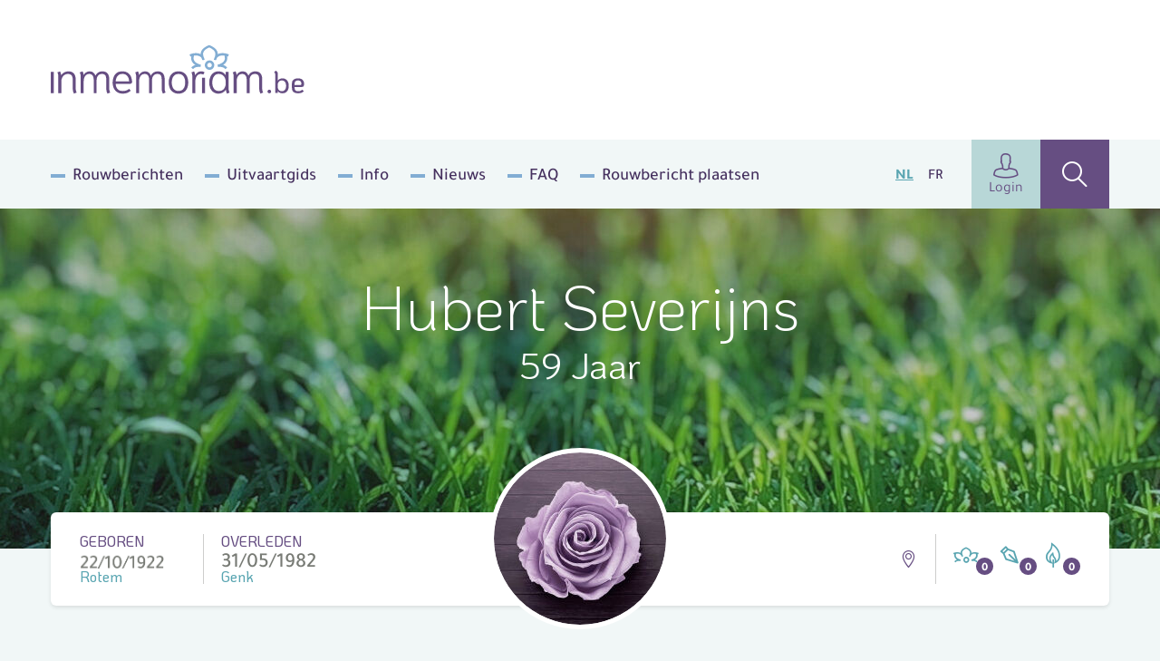

--- FILE ---
content_type: text/html; charset=UTF-8
request_url: https://www.inmemoriam.be/nl/1982-05-31/hubert-severijns/
body_size: 9634
content:
<!DOCTYPE html> <html class="no-js" lang="nl-BE"> <head> <meta charset="utf-8"> <meta name="distribution" content="global"><title>Hubert Severijns († 31/05/1982) | Inmemoriam</title> <meta name="description" content="Hubert Severijns, Woonplaats: , Geboren: 22/10/1922 Rotem, Overleden: 31/05/1982 Genk"> <link rel="apple-touch-icon" sizes="180x180" href="/static/meta/apple-touch-icon.png"> <link rel="icon" type="image/png" sizes="32x32" href="/static/meta/favicon-32x32.png"> <link rel="icon" type="image/png" sizes="16x16" href="/static/meta/favicon-16x16.png"> <link rel="manifest" href="/static/meta/site.webmanifest"> <link rel="mask-icon" href="/static/meta/safari-pinned-tab.svg" color="#664e82"> <link rel="shortcut icon" href="/static/meta/favicon.ico"> <meta name="apple-mobile-web-app-title" content="Inmemoriam"> <meta name="application-name" content="Inmemoriam"> <meta name="msapplication-TileColor" content="#664e82"> <meta name="msapplication-config" content="/static/meta/browserconfig.xml"> <meta name="theme-color" content="#664e82"><meta property="og:image" content="https://shared.inmemoriam.be/flowers/z4psvvm3kd-bloemen-1.jpg"> <meta property="og:site_name" content="Inmemoriam"> <meta property="og:title" content="Inmemoriam"> <meta property="og:description" content="We nemen afscheid van Hubert Severijns († 31/05/1982) | Woonplaats:  "> <meta property="og:type" content="website"> <meta property="og:url" content="https://www.inmemoriam.be/nl/1982-05-31/hubert-severijns"> <meta property="og:locale" content="nl_BE"><meta name="twitter:card" content="summary"> <meta name="twitter:site" content="@"> <meta name="twitter:title" content="Inmemoriam | Hubert Severijns († 31/05/1982)"> <meta name="twitter:description" content="We nemen afscheid van Hubert Severijns († 31/05/1982) | Woonplaats:  "> <meta name="twitter:image" content="https://shared.inmemoriam.be/flowers/z4psvvm3kd-bloemen-1.jpg"><meta http-equiv="X-UA-Compatible" content="IE=edge"> <meta name="format-detection" content="telephone=no"><link rel="dns-prefetch" href="https://www.google-analytics.com"/> <link rel="preconnect" crossorigin href="https://www.google-analytics.com"/><meta name="robots" content="index,follow"> <meta name="robots" content="NOODP"><meta name="HandheldFriendly" content="true"> <meta name="viewport" content="width=device-width, initial-scale=1, viewport-fit=cover"> <link type="text/css" rel="stylesheet" href="/static/css/main.css?v=2061258252" media="screen"> <script type="text/javascript" data-vendor="c:googletag-cipPLxPT">(function(w,d,s,l,i){w[l]=w[l]||[];w[l].push({'gtm.start': new Date().getTime(),event:'gtm.js'});var f=d.getElementsByTagName(s)[0], j=d.createElement(s),dl=l!='dataLayer'?'&l='+l:'';j.async=true;j.src= 'https://www.googletagmanager.com/gtm.js?id='+i+dl;f.parentNode.insertBefore(j,f); })(window,document,'script','dataLayer','GTM-N4DNDMK');</script><script type="text/javascript"> var pp_gemius_identifier = 'B3CVVqMZpdg0rVg8n00RY5Zz7HlpGgSQTneMCfFMSvn.k7'; var pp_gemius_extraparameters = new Array('lan=NL'); var pp_gemius_use_cmp = true; var pp_gemius_cmp_timeout = Infinity; var pp_gemius_cmp_purposes = {2:[1,8,9,10]};function gemius_pending(i) { window[i] = window[i] || function() {var x = window[i+'_pdata'] = window[i+'_pdata'] || [];x[x.length]=Array.prototype.slice.call(arguments, 0);};};(function(cmds) { var c; while(c = cmds.pop()) gemius_pending(c)})(['gemius_cmd','gemius_hit', 'gemius_event', 'gemius_init', 'pp_gemius_hit', 'pp_gemius_event','pp_gemius_init']);window.pp_gemius_cmd = window.pp_gemius_cmd || window.gemius_cmd;(function(d,t) {try {var gt=d.createElement(t),s=d.getElementsByTagName(t)[0],l='http'+((location.protocol=='https:')?'s':''); gt.setAttribute('async','async');gt.setAttribute('defer','defer'); gt.src=l+'://gabe.hit.gemius.pl/xgemius.min.js';s.parentNode.insertBefore(gt,s);} catch (e) {}})(document,'script'); </script><script src="https://cdn.kaching.eu.com/latest/inmemoriam/kaching.js"></script> <script src="https://cdn.kaching.eu.com/latest/inmemoriam/dmp.js"></script><script>var platform = 'WWW'; if (window.innerWidth <= 800) { platform = 'MOB'; }var kaching = new KaChing(); var kachingConfig = { adunit: 'inmemoriam/nl/commemorate', targeting: { lang: 'nl', page_type: 'detail', city: '', province: '' }, platform: platform };/* Add an event listener to get notified once Didomi has passed */ /* the user consent status to Google */ /* Important: this must be placed before the Didomi SDK gets embedded on your */ /* website to guarantee that you do not miss any event */ window.didomiEventListeners = window.didomiEventListeners || []; window.didomiEventListeners.push({ event: 'integrations.consentpassedtodfp', listener: function (data) { /* Consent has been passed to Google */ /* Load or refresh ads as needed with Ad Manager, Prebid, etc. */ /* `data.consentStatus` contains the current consent status of the user (true/false/undefined) */ /* `data.index` contains the index of the event (integer) */ if (data.index === 0) { /* This is the very first event on the page that gets triggered on page load */ if (data.consentStatus) { kaching.init(kachingConfig).then(() => {}); } } else { /* This is an event that happens later on the page, after a user action (user giving consent or changing their preferences) */ if (data.consentStatus) { kaching.init(kachingConfig) } } } }); </script> <link rel="canonical" href="https://www.inmemoriam.be/nl/1982-05-31/hubert-severijns/"/> </head> <body><noscript><iframe src="https://www.googletagmanager.com/ns.html?id=GTM-N4DNDMK" height="0" width="0" style="display:none;visibility:hidden"></iframe></noscript><div class="o-wrapper js-wrapper"> <div class="o-wrapper__inner js-wrapper__inner"> <header class="c-header"> <div class="o-container"> <div class="c-header__inner"> <div class="c-header__logo"> <a href="/nl/"><img src="/static/img/logo-inmemoriam-be.svg" width="280" height="64" alt="Logo Inmemoriam"/></a> </div> <button class="c-header__hamburger c-hamburger js-hamburger"> <div class="c-hamburger__box"> <div class="c-hamburger__inner"></div> </div> <div class="c-hamburger__label">Menu</div> </button> <nav class="c-header__nav"> <ul class="c-header__list"><li class="c-header__listitem first"><a href="/nl/rouwberichten/" >Rouwberichten</a></li><li class="c-header__listitem"><a href="/nl/uitvaartgids/" >Uitvaartgids</a></li><li class="c-header__listitem"><a href="/nl/info/" >Info</a></li><li class="c-header__listitem"><a href="/nl/nieuws/" >Nieuws</a></li><li class="c-header__listitem"><a href="/nl/meest-gestelde-vragen/" >FAQ</a></li><li class="c-header__listitem last"><a href="/nl/overledene-toevoegen/" >Rouwbericht plaatsen</a></li></ul> <ul class="c-header__languages"> <li class="c-header__language is-active"><a href="/nl/">NL</a></li> <li class="c-header__language"><a href="/fr/">FR</a></li> </ul> <div class="c-header__buttons"> <a href="/nl/user/profile/" class="c-header__profile"><i class="icon-user u-text--xl"></i>Login</a> <a href="/nl/zoek-overledene/" class="c-header__search" ><i class="icon-search u-text--xl"></i ></a> </div> </nav> </div> </div> </header><div class="c-hero c-hero--deceased"> <div class="c-hero__inner o-container"> <div class="c-hero__content"> <div class="c-hero__text u-color--white"> <h1 class="u-text--xxl u-text--light">Hubert Severijns</h1> <p class="u-text--md u-mt--xs">59 Jaar</p> </div> </div> </div> <picture class="c-hero__background"> <source srcset="/nl/img-cache/headers/o0rvlu4if6-header-7.ce314bca.jpg" sizes="100vw" media="(max-width: 768px)" > <source srcset="/nl/img-cache/headers/o0rvlu4if6-header-7.bc41f2d6.jpg" sizes="100vw" media="(min-width: 1200px)" > <img src="/nl/img-cache/headers/o0rvlu4if6-header-7.bc41f2d6.jpg" data-object-fit alt="" role="presentation"> </picture> </div><div class="o-container"> <div class="c-deceased-header"> <div class="c-deceased-header__dates"> <p class="c-deceased-header__birth c-deceased-header__birth--top"> <span class="u-text--upper u-color--purple">Geboren</span> <span class="c-deceased-header__date" style="background-image:url('https://shared.inmemoriam.be/1982/05/hubert-severijns-306598/yvtLq91bpTelq46i.png')"></span> <span class="u-color--bluegreen">Rotem</span> </p> <p class="c-deceased-header__death c-deceased-header__death--top"> <span class="u-text--upper u-color--purple">Overleden</span> <span class="c-deceased-header__date">31/05/1982</span> <span class="u-color--bluegreen">Genk</span> </p> </div><div class="c-deceased-header__avatar"> <figure class="c-avatar"> <div class="c-avatar__inner"> <img src="/nl/img-cache/flowers/z4psvvm3kd-bloemen-1.51e43d96.jpg" alt="Hubert Severijns" class="c-avatar__img" width="190" height="190" /> </div> </figure> </div><div class="c-deceased-header__actions"> <span class="c-deceased-header__location u-hide u-block@md"> <i class="icon-map u-color--purple"></i> </span><div class="c-deceased-header__likes"> <div class="likebar js-likebar"> <span class="likebar__btn" data-type="flower" data-number="0"> <i class="likebar__icon icon-flower"></i> </span> <span class="likebar__btn" data-type="default" data-number="0"> <i class="likebar__icon icon-pen"></i> </span> <span class="likebar__btn" data-type="candle" data-number="0"> <i class="likebar__icon icon-candle"></i> </span> </div> </div> </div> </div> </div><main class="o-container"> <div class="o-deceased"> <div class="o-deceased__actions"> <ul class="c-deceased-actions"> <li> <button type="button" data-type="html" data-target="condole" class="c-deceased-actions__action c-deceased-actions__action--condolence js-action"> <i class="c-deceased-actions__icon icon-pen"></i> <span class="c-deceased-actions__label"> <strong class="u-color--purple">Condoleren</strong> </span> </button> </li> <li> <button  type="button" data-type="html" data-target="placeflower" class="c-deceased-actions__action c-deceased-actions__action--flower js-action"> <i class="c-deceased-actions__icon icon-flower"></i> <span class="c-deceased-actions__label"> Plaats <strong class="u-color--bluegreen">een bloem</strong> </span> </button> </li> <li> <button  type="button" data-type="html" data-target="burncandle" class="c-deceased-actions__action c-deceased-actions__action--candle js-action"> <i class="c-deceased-actions__icon icon-candle"></i> <span class="c-deceased-actions__label"> Brand <strong class="u-color--beige">een kaarsje</strong> </span> </button> </li> </ul> <div class="c-burncandle u-hide u-block@xl"> <form action="/api/deceased/burncandle/" class="c-burncandle__form js-burncandle" method="post" accept-charset="utf-8" enctype="multipart/form-data" data-validate> <input type="hidden" name="deceasedId" value="306598"> <input type="hidden" name="quick" value="1"> <input type="text" class="c-burncandle__input" name="firstName" placeholder="Voornaam" required> <input type="text" class="c-burncandle__input" name="lastName" placeholder="Naam" required> <button class="c-burncandle__submit" type="submit"> <i class="icon-add"></i> </button> </form> <ul class="c-burncandle__list js-candlelist"></ul> </div> </div> <div class="o-deceased__undertaker"></div><div class="o-deceased__cta "><a href="https://topbloemen.be" class="c-deceased-cta c-deceased-cta--btn" target="_blank" rel="noopener noreferrer"> <img src="/static/img/flowers-default.jpg" srcset="/static/img/flowers-default@2x.jpg 2x" width="82" height="82" class="c-deceased-cta__img" alt="" role="presentation"> <div class="c-deceased-cta__label">Bestel&nbsp;<span class="u-text--bold u-color--brown">een rouwboeket</span><img src="/static/img/logo-topbloemen.svg" class="u-block u-mt--xxxs" width="122" height="24" alt="Topbloemen.be"/></div> </a></div><div class="o-deceased__main"> <section class="c-comments js-comments"> <div class="c-comments__header"> <h2 class="c-comments__title js-searchheader"> <i class="icon-pen"></i>Rouwregister </h2><form action="/api/" class="c-comments__form js-prefill" method="post" accept-charset="utf-8" enctype="multipart/form-data"> <input type="text" class="c-comments__input" name="firstName" placeholder="Voornaam"/> <input type="text" class="c-comments__input" name="lastName" placeholder="Naam"/> <input type="hidden" name="deceasedId" value="306598"> <div class="c-comments__dropdown c-dropdown c-dropdown--primary js-dropdown"> <div class="c-dropdown__wrapper"> <div class="c-dropdown__current"> <button class="c-dropdown__label js-action" type="button" data-type="prefill" data-target="condole"> <i class="icon-pen u-text--md u-mr--xs"></i> <span>Condoleren</span> </button> <button class="c-dropdown__trigger js-dropdown__trigger" type="button"></button> </div><ul class="c-dropdown__menu js-dropdown__menu"> <li class="c-dropdown__item"> <button type="button" data-type="prefill" data-target="placeflower" class="js-action"> <i class="icon-flower u-color--bluegreen u-text--md u-mr--xs"></i> Plaats een bloem </button> </li> <li class="c-dropdown__item"> <button type="button" data-type="prefill" data-target="burncandle" class="js-action"> <i class="icon-candle u-color--beige u-text--md u-mr--xs"></i> Brand een kaarsje </button> </li> </ul> </div> </div> </form> </div><ol class="c-comments__list js-searchlist js-comments-list"></ol> <div class="js-searchpaging"></div> </section> </div> <div class="o-deceased__quote"></div> <div class="o-deceased__media"></div> </div> </main><template id="condole"> <div class="c-lightbox"> <div class="c-lightbox__header"> <span class="c-lightbox__title"><i class="icon-pen u-mr--sm u-text--lg"></i> Condoleren</span> <button type="button" class="c-lightbox__close basicLightbox__close"><i class="icon-close"></i></button> </div> <div class="c-lightbox__response"> <div class="c-panel c-panel--default"> <div class="c-editor"> <h2>Bedankt voor je rouwbetuiging</h2> <p>Je hebt ervoor gekozen om je rouwbetuiging kenbaar te maken aan andere.<br> Kies een <strong>sociaal platform</strong> met één van de onderstaande knoppen.</p> </div> <div class="u-flex u-text--md u-mt--sm"> <a href="https://www.facebook.com/sharer/sharer.php?u=https%3A%2F%2Fwww.inmemoriam.be%2Fnl%2F1982-05-31%2Fhubert-severijns%2F" target="_blank" rel="noopener noreferrer" class="u-flex u-items-center u-mr--sm js-social-share"> <i class="icon-facebook u-color--facebook u-text--md u-mr--xxxs"></i> Facebook </a> <a href="https://twitter.com/intent/tweet?url=https%3A%2F%2Fwww.inmemoriam.be%2Fnl%2F1982-05-31%2Fhubert-severijns%2F&text=Ik%20plaatste%20daarnet%20een%20digitale%20bloem%20voor%20Hubert%20Severijns%20%28%E2%80%A0%2031%2F05%2F1982%29&hashtags=inmemoriam," target="_blank" rel="noopener noreferrer" class="u-flex u-items-center js-social-share"> <img class="u-text--md u-mr--xxs" src="/static/img/x-logo.svg" style="background-color: #000;padding: 1rem;border-radius: 50%;"> </a> </div> </div> </div> <form action="/api/deceased/postother/" class="c-lightbox__panel c-condole js-formValidationAjax" method="post" accept-charset="utf-8" enctype="multipart/form-data" novalidate> <input type="hidden" name="deceasedId" value="306598"> <div class="c-condole__columns"> <fieldset class="c-condole__column"> <legend class="c-condole__legend">Stap 1</legend> <p class="c-condole__description" style="margin-bottom:0">Uw rouwbetuiging</p> <div class="c-formgroup js-character-count"> <p class="c-formgroup__description">(wordt getoond op de website)</p> <div class="c-formgroup__control"> <textarea class="c-formfield c-formfield--lg js-character-count__input" maxlength="300" name="message" required></textarea> <div class="c-formgroup__helper"> Resterende karakters: <span class="js-character-count__counter">300</span> </div> </div> </div> </fieldset> <fieldset class="c-condole__column"> <legend class="c-condole__legend">Stap 2</legend> <p class="c-condole__description">Uw gegevens</p> <div class="c-formgroup"> <label for="displayName" class="c-formgroup__label">Naam bij bericht *</label> <p class="c-formgroup__description">(wordt getoond op de website)</p> <div class="c-formgroup__control"> <input id="displayName" type="text" class="c-formfield" name="displayName" required> </div> </div> <div class="c-formgroup"> <label for="email" class="c-formgroup__label">E-mailadres *</label> <p class="c-formgroup__description">(wordt NIET getoond op de website)</p> <div class="c-formgroup__control"> <input id="email" type="email" class="c-formfield" name="email" required> </div> </div> <div class="c-formgroup"> <label for="lastName" class="c-formgroup__label">Naam</label> <p class="c-formgroup__description">(optioneel en NIET getoond op de website)</p> <div class="c-formgroup__control"> <input id="lastName" type="text" class="c-formfield" name="lastName"> </div> </div> <div class="c-formgroup"> <label for="firstName" class="c-formgroup__label">Voornaam</label> <p class="c-formgroup__description">(optioneel en NIET getoond op de website)</p> <div class="c-formgroup__control"> <input id="firstName" type="text" class="c-formfield" name="firstName"> </div> </div> </fieldset> <fieldset class="c-condole__column"> <legend class="c-condole__legend">Stap 3</legend> <p class="c-condole__description">Voeg een foto toe bij uw bericht</p> <div class="c-formgroup"> <div class="c-formgroup__control"> <div class="dropzone js-dropzone"> <input type="hidden" id="imagePath" name="imagePath" class="input-filePath"> <div class="dz-default dz-message"> <span class="u-text--bold u-text--md u-block u-mb--sm">Voeg een foto toe (.jpg, .png, .gif) Max. 10MB</span> <i class="icon-add u-color--bluegreen u-text--xxl"></i> </div> <div class="fallback"> <input type="file" name="imagePath"> </div> </div> </div> </div> <p class="c-formgroup__description"><br><span class="c-formgroup__helper">TIP:</span> zorg ervoor dat u eigenaar bent van de beelden die u oplaadt, inbreuken op het auteursrecht kunnen niet verhaald worden op Mediahuis.</p> </fieldset> </div> <div class="c-condole__footer"> <div> <div class="c-formgroup"> <div class="c-formgroup__control"> <input type="checkbox" id="checkbox-consent" class="c-checkbox u-sr" name="consent" required> <label for="checkbox-consent"> <span> Ik geef aan dat ik het <a href="/nl/privacy/" target="_blank" rel="noopener noreferrer nofollow" class="u-text--bold u-text--underline">privacy statement</a> gelezen heb en hier mee akkoord ga </span> </label> </div> <div class="c-formgroup__control"> <input type="checkbox" id="checkbox-share" class="c-checkbox u-sr" name="share"> <label for="checkbox-share"> <span> Deel mijn rouwbetuiging op social media </span> </label> </div> </div> </div> <div> <div id="g-recaptcha" data-sitekey="6LcuMsAUAAAAAFNM330cCh1zszbe5P_qHKfYMuO3"></div> </div> <input type="submit" class="c-btn c-btn--xl u-text--bold c-btn--accept u-text--lg" value="Bevestigen"> </div> </form> </div> </template><template id="placeflower"> <div class="c-lightbox"> <div class="c-lightbox__header"> <span class="c-lightbox__title u-flex u-items-center"><i class="icon-flower u-mr--sm u-text--lg"></i> Plaats een bloem</span> <button type="button" class="c-lightbox__close basicLightbox__close"><i class="icon-close"></i></button> </div> <div class="c-lightbox__response"> <div class="c-panel c-panel--default"> <div class="c-editor"> <h2>Bedankt voor je bloem</h2> <p>Je hebt ervoor gekozen om je rouwbetuiging kenbaar te maken aan andere.<br> Kies een <strong>sociaal platform</strong> met één van de onderstaande knoppen.</p> </div> <div class="u-flex u-text--md u-mt--sm"> <a href="https://www.facebook.com/sharer/sharer.php?u=https%3A%2F%2Fwww.inmemoriam.be%2Fnl%2F1982-05-31%2Fhubert-severijns%2F" target="_blank" rel="noopener noreferrer" class="u-flex u-items-center u-mr--sm js-social-share"> <i class="icon-facebook u-color--facebook u-text--md u-mr--xxxs"></i> Facebook </a> <a href="https://twitter.com/intent/tweet?url=https%3A%2F%2Fwww.inmemoriam.be%2Fnl%2F1982-05-31%2Fhubert-severijns%2F&text=Ik%20plaatste%20daarnet%20een%20digitale%20bloem%20voor%20Hubert%20Severijns%20%28%E2%80%A0%2031%2F05%2F1982%29&hashtags=inmemoriam," target="_blank" rel="noopener noreferrer" class="u-flex u-items-center js-social-share"> <img class="u-color--twitter u-text--md u-mr--xxs" src="/static/img/x-logo.svg" style="background-color: #000;padding: 1rem;border-radius: 50%;"> </a> </div> </div> </div> <form action="/api/deceased/placeflower/" class="c-lightbox__panel c-condole js-formValidationAjax" method="post" accept-charset="utf-8" enctype="multipart/form-data" novalidate> <input type="hidden" name="deceasedId" value="306598"> <div class="c-condole__columns"> <fieldset class="c-condole__column"> <legend class="c-condole__legend">Stap 1</legend> <p class="c-condole__description">Kies een kleur</p> <div class="c-formgroup"> <div class="c-formgroup__control"> <ul class="c-flowerlist"> <li class="c-flowerlist__item"> <input id="fl-E98C22" type="radio" class="c-flowerlist__input" name="flower" value="1" checked> <label for="fl-E98C22" class="c-flowerlist__label"> <i class="c-flowerlist__flower icon-flower-tricolor" data-color="1"> <span></span><span></span><span></span> </i> <span class="u-sr">Bloem kleur</span> </label> </li> <li class="c-flowerlist__item"> <input id="fl-59A5B1" type="radio" class="c-flowerlist__input" name="flower" value="2"> <label for="fl-59A5B1" class="c-flowerlist__label"> <i class="c-flowerlist__flower icon-flower-tricolor" data-color="2"> <span></span><span></span><span></span> </i> <span class="u-sr">Bloem kleur</span> </label> </li> <li class="c-flowerlist__item"> <input id="fl-56BC7B" type="radio" class="c-flowerlist__input" name="flower" value="3"> <label for="fl-56BC7B" class="c-flowerlist__label"> <i class="c-flowerlist__flower icon-flower-tricolor" data-color="3"> <span></span><span></span><span></span> </i> <span class="u-sr">Bloem kleur</span> </label> </li> <li class="c-flowerlist__item"> <input id="fl-664E82" type="radio" class="c-flowerlist__input" name="flower" value="4"> <label for="fl-664E82" class="c-flowerlist__label"> <i class="c-flowerlist__flower icon-flower-tricolor" data-color="4"> <span></span><span></span><span></span> </i> <span class="u-sr">Bloem kleur</span> </label> </li> <li class="c-flowerlist__item"> <input id="fl-DC68B3" type="radio" class="c-flowerlist__input" name="flower" value="5"> <label for="fl-DC68B3" class="c-flowerlist__label"> <i class="c-flowerlist__flower icon-flower-tricolor" data-color="5"> <span></span><span></span><span></span> </i> <span class="u-sr">Bloem kleur</span> </label> </li> <li class="c-flowerlist__item"> <input id="fl-E1CA8D" type="radio" class="c-flowerlist__input" name="flower" value="6"> <label for="fl-E1CA8D" class="c-flowerlist__label"> <i class="c-flowerlist__flower icon-flower-tricolor" data-color="6"> <span></span><span></span><span></span> </i> <span class="u-sr">Bloem kleur</span> </label> </li> <li class="c-flowerlist__item"> <input id="fl-F4DA00" type="radio" class="c-flowerlist__input" name="flower" value="7"> <label for="fl-F4DA00" class="c-flowerlist__label"> <i class="c-flowerlist__flower icon-flower-tricolor" data-color="7"> <span></span><span></span><span></span> </i> <span class="u-sr">Bloem kleur</span> </label> </li> <li class="c-flowerlist__item"> <input id="fl-8EC33A" type="radio" class="c-flowerlist__input" name="flower" value="8"> <label for="fl-8EC33A" class="c-flowerlist__label"> <i class="c-flowerlist__flower icon-flower-tricolor" data-color="8"> <span></span><span></span><span></span> </i> <span class="u-sr">Bloem kleur</span> </label> </li> <li class="c-flowerlist__item"> <input id="fl-belgian-flag" type="radio" class="c-flowerlist__input" name="flower" value="belgian-flag"> <label for="fl-belgian-flag" class="c-flowerlist__label"> <i class="c-flowerlist__flower icon-flower-tricolor" data-color="belgian-flag"> <span></span><span></span><span></span> </i> <span class="u-sr">Bloem kleur</span> </label> </li> <li class="c-flowerlist__spacer u-hide@md"></li></li> <li class="c-flowerlist__spacer u-hide@md"></li></li> <li class="c-flowerlist__spacer u-hide@md"></li></li> <li class="c-flowerlist__spacer u-hide@md"></li></li> <li class="c-flowerlist__spacer u-hide@md"></li></li> <li class="c-flowerlist__spacer u-hide@md"></li></li> <li class="c-flowerlist__spacer u-hide@md"></li></li> </ul> </div> </div> </fieldset> <fieldset class="c-condole__column"> <legend class="c-condole__legend">Stap 2</legend> <p class="c-condole__description" style="margin-bottom:0">Uw rouwbetuiging</p> <div class="c-formgroup js-character-count"> <p class="c-formgroup__description">(wordt getoond op de website)</p> <div class="c-formgroup__control"> <textarea class="c-formfield c-formfield--lg js-character-count__input" maxlength="300" name="message"></textarea> <div class="c-formgroup__helper"> Resterende karakters: <span class="js-character-count__counter">300</span> </div> </div> </div> </fieldset> <fieldset class="c-condole__column"> <legend class="c-condole__legend">Stap 3</legend> <p class="c-condole__description">Uw gegevens</p> <div class="c-formgroup"> <label for="displayName" class="c-formgroup__label">Naam bij bericht *</label> <p class="c-formgroup__description">(wordt getoond op de website)</p> <div class="c-formgroup__control"> <input id="displayName" type="text" class="c-formfield" name="displayName" required> </div> </div> <div class="c-formgroup"> <label for="email" class="c-formgroup__label">E-mailadres *</label> <p class="c-formgroup__description">(wordt NIET getoond op de website)</p> <div class="c-formgroup__control"> <input id="email" type="email" class="c-formfield" name="email" required> </div> </div> <div class="c-formgroup"> <label for="lastName" class="c-formgroup__label">Naam</label> <p class="c-formgroup__description">(optioneel en NIET getoond op de website)</p> <div class="c-formgroup__control"> <input id="lastName" type="text" class="c-formfield" name="lastName"> </div> </div> <div class="c-formgroup"> <label for="firstName" class="c-formgroup__label">Voornaam</label> <p class="c-formgroup__description">(optioneel en NIET getoond op de website)</p> <div class="c-formgroup__control"> <input id="firstName" type="text" class="c-formfield" name="firstName"> </div> </div> </fieldset> </div> <div class="c-condole__footer"> <div> <div class="c-formgroup"> <div class="c-formgroup__control"> <input type="checkbox" id="checkbox-consent" class="c-checkbox u-sr" name="consent" required> <label for="checkbox-consent"> <span> Ik geef aan dat ik het <a href="/nl/privacy/" target="_blank" rel="noopener noreferrer nofollow" class="u-text--bold u-text--underline">privacy statement</a> gelezen heb en hier mee akkoord ga </span> </label> </div> <div class="c-formgroup__control"> <input type="checkbox" id="checkbox-share" class="c-checkbox u-sr" name="share"> <label for="checkbox-share"> <span> Deel mijn rouwbetuiging op social media </span> </label> </div> </div> </div> <div> <div id="g-recaptcha" data-sitekey="6LcuMsAUAAAAAFNM330cCh1zszbe5P_qHKfYMuO3"></div> </div> <input type="submit" class="c-btn c-btn--xl u-text--bold c-btn--accept u-text--lg" value="Bevestigen"> </div> </form> </div> </template><template id="burncandle"> <div class="c-lightbox c-lightbox--sm"> <div class="c-lightbox__header"> <span class="c-lightbox__title"><i class="icon-candle u-mr--sm u-text--lg"></i> Brand een kaarsje</span> <button type="button" class="c-lightbox__close basicLightbox__close"><i class="icon-close"></i></button> </div> <form action="/api/deceased/burncandle/" class="c-lightbox__panel c-condole js-formValidationAjax" method="post" accept-charset="utf-8" enctype="multipart/form-data" novalidate> <div class="c-condole__columns"> <fieldset class="c-condole__column"> <p class="c-condole__description">Uw gegevens</p> <input type="hidden" name="deceasedId" value="306598"> <div class="c-formgroup"> <label for="firstName" class="c-formgroup__label">Voornaam</label> <p class="c-formgroup__description">(wordt getoond op de website)</p> <div class="c-formgroup__control"> <input id="firstName" type="text" class="c-formfield" name="firstName"> </div> </div> <div class="c-formgroup"> <label for="lastName" class="c-formgroup__label">Naam</label> <p class="c-formgroup__description">(wordt getoond op de website)</p> <div class="c-formgroup__control"> <input id="lastName" type="text" class="c-formfield" name="lastName"> </div> </div> </fieldset> </div> <div class="c-condole__footer"> <input type="submit" class="c-btn c-btn--xl u-text--bold c-btn--accept u-text--lg" value="Bevestigen"> </div> </form> </div> </template><template id="abuse"> <div class="c-lightbox c-lightbox--md"> <div class="c-lightbox__header"> <span class="c-lightbox__title"><i class="icon-warning u-mr--sm"></i> Misbruik melden</span> <button type="button" class="c-lightbox__close basicLightbox__close"><i class="icon-close"></i></button> </div> <div class="c-lightbox__response"> <div class="c-panel c-panel--default c-editor"> <h2>Bedankt voor je melding</h2><p>Hiermee help je ons Inmemoriam vrij te houden van ongepaste meldingen. Het bericht wordt bekeken door een medewerker en actie wordt ondernomen.</p> </div> </div> <form action="/api/deceased/reportabuse/" class="c-lightbox__panel c-panel c-panel--default js-formValidationAjax" method="post" accept-charset="utf-8" enctype="multipart/form-data" novalidate> <input type="hidden" value="" name="condolenceKey" id="condoleceKey"> <input type="hidden" value="" name="condolenceType" id="condolenceType"> <div class="o-grid o-grid--gutter-sm"> <div class="o-col-6@sm"> <div class="c-formgroup"> <div class="c-formgroup__control"> <label class="c-formgroup__label">Naam:</label> <div class="c-formgroup__control"> <input class="c-formfield" type="text" name="name" required> </div> </div> </div> </div> <div class="o-col-6@sm"> <div class="c-formgroup"> <div class="c-formgroup__control"> <label class="c-formgroup__label">E-mailadres:</label> <div class="c-formgroup__control"> <input class="c-formfield" type="email" name="email" required> </div> </div> </div> </div> </div> <div class="c-formgroup"> <div class="c-formgroup__control"> <label class="c-formgroup__label">Reden:</label> <div class="c-formgroup__control"> <textarea class="c-formfield" name="reason" required></textarea> </div> </div> </div> <div> <input type="submit" class="c-btn c-btn--primary" value="Bevestigen"> </div> </form> </div> </template><div class="c-footer__add u-hide@sm u-block@md " > <script>kaching.defineSlot('large_leaderboard', 'b1');</script> <div class="c-add c-add--nl c-add--top" id="ad_large_leaderboard-b1" style="max-width: 100%;"></div> </div><footer class="footer"><div class="footer__top--wrap"> <ul class="o-container footer__top"> <li> <div class="footer__column"> <p class="footer__menu">INMEMORIAM.BE<i class="icon-arrow-right"></i></p> <ul class="footer__items"><li class="first"><a href="/nl/rouwberichten/" >Rouwberichten</a></li><li><a href="/nl/uitvaartgids/" >Uitvaartgids</a></li><li class="last"><a href="/nl/info/" >Info</a></li></ul> </div> </li> <li> <div class="footer__column"> <p class="footer__menu">MIJN ACCOUNT<i class="icon-arrow-right"></i></p> <ul class="footer__items"> <li><a href="/nl/user/profile/">My Inmemoriam</a></li> <li><a href="/nl/nieuwsbrief/">Nieuwsbrief</a></li> <li><a href="/nl/overledene-toevoegen/maak-hier-een-digitaal-rouwbericht-gegevens-toevoegen/">Plaats rouwbericht</a></li> <li><a href="/nl/aanmelden/">Beheer je rouwpagina</a></li> </ul> </div> </li><li> <div class="footer__column"> <p class="footer__menu">KRANTEN<i class="icon-arrow-right"></i></p> <ul class="footer__items"> <li><a href="https://www.standaard.be" target="_blank" rel="noopener noreferrer" title="De Standaard">De Standaard</a></li> <li><a href="https://www.hbvl.be" target="_blank" rel="noopener noreferrer" title="Het Belang van Limburg">Het Belang van Limburg</a></li> <li><a href="https://www.nieuwsblad.be/" target="_blank" rel="noopener noreferrer" title="Het Nieuwsblad">Het Nieuwsblad</a></li> <li><a href="https://www.gva.be/" target="_blank" rel="noopener noreferrer" title="Gazet van Antwerpen">Gazet van Antwerpen</a></li> <li><a href="https://www.lavenir.net/" target="_blank" rel="noopener noreferrer" title="L'Avenir">L'Avenir</a></li> </ul> </div> </li> <li> <div class="footer__column"> <p class="footer__menu">ALGEMEEN<i class="icon-arrow-right"></i></p> <ul class="footer__items"> <li><a href="/nl/gebruiksvoorwaarden/" target="_blank" rel="noopener noreferrer">Gebruiksvoorwaarden</a></li> <li><a href="/nl/privacy/" target="_blank" rel="noopener noreferrer">Privacy</a></li> <li><a href="/nl/cookiebeleid/" target="_blank" rel="noopener noreferrer">Cookiebeleid</a></li> <li><a href="https://www.mediahuis.be/charter-online-publicaties/" target="_blank" rel="noopener noreferrer" title="Charter online publicaties">Charter online publicaties</a></li> <li><a href="/nl/verkoopsvoorwaarden/" target="_blank" rel="noopener noreferrer">Verkoopsvoorwaarden</a></li> </ul> </div> </li> <li> <div class="footer__column"> <p class="footer__menu">TOT UW DIENST<i class="icon-arrow-right"></i></p> <ul class="footer__items"><li class="first"><a href="/nl/contact-en-bereikbaarheid/" >Contact en bereikbaarheid</a></li><li><a href="/nl/meest-gestelde-vragen/" >FAQ</a></li><li><a href="https://mediahuis.be/contact/" target="_blank" rel="noopener noreferrer">Adverteren</a></li><li class="last"><a href="/nl/archief/" >Archief</a></li></ul> </div> </li> </ul> </div> <div class="footer__bottom--wrap"> <div class="footer__bottom o-container"> <div class="footer__logo--wrap"> <a href="/nl/" class="c-footer__logo"> <img src="/static/img/logo-inmemoriam-be.svg" width="220" height="50" alt="Logo " loading="lazy"/> </a> <p class="footer__social"> Volg ons op facebook<a href="https://www.facebook.com/Inmemoriam.be" target="_blank" rel="noopener noreferrer" title="Facebook " data-fbid="113844627069498"><i class="icon-facebook"></i></a> </p> </div> <div class="footer__copy"> <span class="u-color--purple">&copy;2026 Inmemoriam</span><br />een initiatief van <a href="https://www.mediahuis.be" class="u-color--bluegreen u-text--bold" target="_blank" rel="noopener noreferrer">Mediahuis</a> | website by <a href="https://www.brainlane.com/?utm_source=www.inmemoriam.be&amp;utm_medium=internet&amp;utm_campaign=BrlnCopyrights" class="u-color--bluegreen u-text--bold" target="_blank" rel="noopener noreferrer" >Brainlane </a> </div> </div> </div> </footer> </div><nav class="o-wrapper__nav c-mm js-wrapper__nav"> <div class="c-mm__buttons"> <a href="/nl/user/profile/" class="c-header__profile"><i class="icon-user u-text--xl"></i>Login</a> <a href="/nl/zoek-overledene/" class="c-mm__search" ><i class="icon-search u-text--xl"></i ></a> <a href="https://www.inmemoriam.be/fr/" class="c-mm__language">fr</a> </div> <ul class="c-mm__list"><li class="c-mm__item first"><a href="/nl/" >Home</a></li><li class="c-mm__item"><a href="/nl/rouwberichten/" >Rouwberichten</a></li><li class="c-mm__item"><a href="/nl/uitvaartgids/" >Uitvaartgids</a></li><li class="c-mm__item"><a href="/nl/info/" >Info</a></li><li class="c-mm__item"><a href="/nl/nieuws/" >Nieuws</a></li><li class="c-mm__item"><a href="/nl/meest-gestelde-vragen/" >FAQ</a></li><li class="c-mm__item"><a href="/nl/overledene-toevoegen/" >Rouwbericht plaatsen</a></li><li class="c-mm__item last"><a href="/nl/uitvaartondernemer/" >Uitvaartondernemer</a></li></ul> <a href="/nl/overledene-toevoegen/maak-hier-een-digitaal-rouwbericht-gegevens-toevoegen/" class="c-mm__cta"><i class="icon-add"></i><span>Voeg overledene toe</span></a> </nav> </div><script type="text/javascript" src="/static/js/general.js?v=2061258252"></script><script>window.gdprAppliesGlobally=true;(function(){function a(e){if(!window.frames[e]){if(document.body&&document.body.firstChild){var t=document.body;var n=document.createElement("iframe");n.style.display="none";n.name=e;n.title=e;t.insertBefore(n,t.firstChild)} else{setTimeout(function(){a(e)},5)}}}function e(n,r,o,c,s){function e(e,t,n,a){if(typeof n!=="function"){return}if(!window[r]){window[r]=[]}var i=false;if(s){i=s(e,t,n)}if(!i){window[r].push({command:e,parameter:t,callback:n,version:a})}}e.stub=true;function t(a){if(!window[n]||window[n].stub!==true){return}if(!a.data){return} var i=typeof a.data==="string";var e;try{e=i?JSON.parse(a.data):a.data}catch(t){return}if(e[o]){var r=e[o];window[n](r.command,r.parameter,function(e,t){var n={};n[c]={returnValue:e,success:t,callId:r.callId};a.source.postMessage(i?JSON.stringify(n):n,"*")},r.version)}} if(typeof window[n]!=="function"){window[n]=e;if(window.addEventListener){window.addEventListener("message",t,false)}else{window.attachEvent("onmessage",t)}}}e("__tcfapi","__tcfapiBuffer","__tcfapiCall","__tcfapiReturn");a("__tcfapiLocator");(function(e){ var t=document.createElement("script");t.id="spcloader";t.type="text/javascript";t.async=true;t.src="https://sdk.privacy-center.org/"+e+"/loader.js?target="+document.location.hostname;t.charset="utf-8";var n=document.getElementsByTagName("script")[0];n.parentNode.insertBefore(t,n)})("11ef8ac9-6270-4d5e-8b99-8d6a5bd60059")})();</script><script> window.didomiConfig = {languages:{enabled:['nl'],default:'nl'}}; window.didomiOnReady = window.didomiOnReady || []; window.didomiOnReady.push(function (Didomi) {}); </script> <script type="text/javascript"> var onloadCallback = function() { Deceased.hashInit(); }; </script> <script type="text/javascript" src="https://www.google.com/recaptcha/api.js?hl=nl&onload=onloadCallback&render=explicit"></script> </body> </html>

--- FILE ---
content_type: text/css
request_url: https://www.inmemoriam.be/static/css/main.css?v=2061258252
body_size: 44803
content:
@charset "UTF-8";
/*! sanitize.css v7.0.2 | CC0 License | github.com/csstools/sanitize.css */*,:after,:before{background-repeat:no-repeat;box-sizing:border-box}:after,:before{text-decoration:inherit;vertical-align:inherit}html{cursor:default;font-family:system-ui,-apple-system,Segoe UI,Roboto,Ubuntu,Cantarell,Oxygen,sans-serif,Apple Color Emoji,Segoe UI Emoji,Segoe UI Symbol,Noto Color Emoji;line-height:1.15;-moz-tab-size:4;-o-tab-size:4;tab-size:4;-ms-text-size-adjust:100%;-webkit-text-size-adjust:100%;word-break:break-word}body{margin:0}h1{font-size:2em;margin:.67em 0}hr{height:0;overflow:visible}main{display:block}nav ol,nav ul{list-style:none}pre{font-family:Menlo,Consolas,Roboto Mono,Ubuntu Monospace,Oxygen Mono,Liberation Mono,monospace;font-size:1em}a{background-color:transparent}abbr[title]{text-decoration:underline;-webkit-text-decoration:underline dotted;text-decoration:underline dotted}b,strong{font-weight:bolder}code,kbd,samp{font-family:Menlo,Consolas,Roboto Mono,Ubuntu Monospace,Oxygen Mono,Liberation Mono,monospace;font-size:1em}small{font-size:80%}::-moz-selection{background-color:#b3d4fc;color:#000;text-shadow:none}::selection{background-color:#b3d4fc;color:#000;text-shadow:none}audio,canvas,iframe,img,svg,video{vertical-align:middle}audio,video{display:inline-block}audio:not([controls]){display:none;height:0}img{border-style:none}svg{fill:currentColor}svg:not(:root){overflow:hidden}table{border-collapse:collapse}button,input,select,textarea{font-family:inherit;font-size:inherit;line-height:inherit}button,input,select{margin:0}button{overflow:visible;text-transform:none}[type=button],[type=reset],[type=submit],button{-webkit-appearance:button}fieldset{padding:.35em .75em .625em}input{overflow:visible}legend{color:inherit;display:table;max-width:100%;white-space:normal}progress{display:inline-block;vertical-align:baseline}select{text-transform:none}textarea{margin:0;overflow:auto;resize:vertical}[type=checkbox],[type=radio]{padding:0}[type=search]{-webkit-appearance:textfield;outline-offset:-2px}::-webkit-inner-spin-button,::-webkit-outer-spin-button{height:auto}::-webkit-input-placeholder{color:inherit;opacity:.54}::-webkit-search-decoration{-webkit-appearance:none}::-webkit-file-upload-button{-webkit-appearance:button;font:inherit}::-moz-focus-inner{border-style:none;padding:0}:-moz-focusring{outline:1px dotted ButtonText}details,dialog{display:block}dialog{background-color:#fff;border:solid;color:#000;height:-moz-fit-content;height:fit-content;left:0;margin:auto;padding:1em;position:absolute;right:0;width:-moz-fit-content;width:fit-content}dialog:not([open]){display:none}summary{display:list-item}canvas{display:inline-block}template{display:none}[tabindex],a,area,button,input,label,select,summary,textarea{touch-action:manipulation}[hidden]{display:none}[aria-busy=true]{cursor:progress}[aria-controls]{cursor:pointer}[aria-disabled],[disabled]{cursor:disabled}[aria-hidden=false][hidden]:not(:focus){clip:rect(0,0,0,0);display:inherit;position:absolute}button{background:transparent;border:0;color:inherit;cursor:pointer;padding:0}html{background-color:#f1f7f7;color:#787b75;font-family:Tajawal,sans-serif;font-size:1rem;font-weight:400;position:relative;text-rendering:optimizeLegibility;-webkit-font-smoothing:antialiased;-moz-osx-font-smoothing:grayscale;scroll-behavior:smooth}body,html{height:100%}::-moz-selection{background:#979797;color:#787b75}::selection{background:#979797;color:#787b75}:focus{outline:none}@font-face{font-family:Tajawal;font-style:normal;font-weight:300;src:url(/static/fonts/tajawal-v2-latin-300.woff2) format("woff2"),url(/static/fonts/tajawal-v2-latin-300.woff) format("woff")}@font-face{font-family:Tajawal;font-style:normal;font-weight:400;src:url(/static/fonts/tajawal-v2-latin-regular.woff2) format("woff2"),url(/static/fonts/tajawal-v2-latin-regular.woff) format("woff")}@font-face{font-family:Tajawal;font-style:normal;font-weight:500;src:url(/static/fonts/tajawal-v2-latin-500.woff2) format("woff2"),url(/static/fonts/tajawal-v2-latin-500.woff) format("woff")}@font-face{font-family:Tajawal;font-style:normal;font-weight:800;src:url(/static/fonts/tajawal-v2-latin-800.woff2) format("woff2"),url(/static/fonts/tajawal-v2-latin-800.woff) format("woff")}@font-face{font-family:KoHo;font-style:normal;font-weight:300;src:url(/static/fonts/koho-v2-latin-300.woff2) format("woff2"),url(/static/fonts/koho-v2-latin-300.woff) format("woff")}@font-face{font-family:KoHo;font-style:normal;font-weight:400;src:url(/static/fonts/koho-v2-latin-regular.woff2) format("woff2"),url(/static/fonts/koho-v2-latin-regular.woff) format("woff")}@font-face{font-family:KoHo;font-style:normal;font-weight:500;src:url(/static/fonts/koho-v2-latin-500.woff2) format("woff2"),url(/static/fonts/koho-v2-latin-500.woff) format("woff")}img{height:auto;max-width:100%}@font-face{font-family:icons;font-style:normal;font-weight:400;src:url(/static/fonts/icons.woff2?45gf2l) format("woff")}[class*=" icon-"],[class^=icon-]{font-family:icons!important;speak:never;font-style:normal;font-variant:normal;font-weight:400;line-height:1;text-transform:none;-webkit-font-smoothing:antialiased;-moz-osx-font-smoothing:grayscale}.icon-order-pencil:before{content:"\e935"}.icon-order-deceased:before{content:"\e936"}.icon-order-eye:before{content:"\e932"}.icon-order-cross:before{content:"\e933"}.icon-order-upload:before{content:"\e934"}.icon-order-card:before{content:"\e931"}.icon-linkedin:before{content:"\eaca"}.icon-heart:before{content:"\e92f"}.icon-contact-msg:before{content:"\e930"}.icon-carbon_filter:before{content:"\e92b"}.icon-envelope:before{content:"\e92c"}.icon-tel:before{content:"\e92d"}.icon-eye:before{content:"\e92e"}.icon-download:before{content:"\e91b"}.icon-plus:before{content:"\e91c"}.icon-delete:before{content:"\e90a"}.icon-close:before{content:"\e900"}.icon-facebook:before{content:"\e929"}.icon-twitter:before{content:"\e92a"}.icon-arrow-left:before{content:"\e901"}.icon-arrow-right:before{content:"\e902"}.icon-arrow-up:before{content:"\e903"}.icon-arrow-down:before{content:"\e909"}.icon-carret-down:before{content:"\e904"}.icon-carret-left:before{content:"\e905"}.icon-carret-right:before{content:"\e906"}.icon-carret-up:before{content:"\e907"}.icon-minus:before{content:"\e928"}.icon-add:before{content:"\e908"}.icon-user:before{content:"\e90c"}.icon-camera:before{content:"\e90d"}.icon-alert:before{content:"\e90e"}.icon-date:before{content:"\e90f"}.icon-filter:before{content:"\e910"}.icon-flower:before{content:"\e911"}.icon-pen:before{content:"\e918"}.icon-candle:before{content:"\e90b"}.icon-gear:before{content:"\e912"}.icon-home:before{content:"\e913"}.icon-info:before{content:"\e914"}.icon-lock:before{content:"\e915"}.icon-mail:before{content:"\e916"}.icon-map:before{content:"\e917"}.icon-phone:before{content:"\e919"}.icon-piramide:before{content:"\e91a"}.icon-question-fill:before{content:"\e91d"}.icon-question:before{content:"\e91e"}.icon-quote:before{content:"\e91f"}.icon-reset:before{content:"\e920"}.icon-search:before{content:"\e921"}.icon-share:before{content:"\e922"}.icon-star:before{content:"\e923"}.icon-warning:before{content:"\e924"}.icon-flower-tricolor>:first-child:before{content:"\e925"}.icon-flower-tricolor>:nth-child(2):before{content:"\e926"}.icon-flower-tricolor>:nth-child(3):before{content:"\e927"}.icon-flower-tricolor>*{color:inherit;display:inline}.icon-flower-tricolor>:not(:first-child){margin-left:-1em}.icon-instagram:before{content:"\e939"}.icon-whatsapp:before{content:"\e938"}.icon-check:before{content:"\e937"}ol,ul{list-style-type:none;margin:0;padding:0}a{color:inherit;text-decoration:none}h1,h2,h3,h4,h5,h6,p{margin:0}legend{display:block;float:left;padding:0;width:100%}select{-webkit-appearance:none;-moz-appearance:none;appearance:none}.basicLightbox{align-items:center;background:rgba(51,75,95,.95);display:flex;height:100vh;justify-content:center;left:0;opacity:.01;position:fixed;top:0;transition:opacity .4s ease;width:100%;will-change:opacity;z-index:1000}.basicLightbox--visible{opacity:1}.basicLightbox__placeholder{height:100%;pointer-events:none;transform:scale(.9);transition:transform .4s ease;width:100%;will-change:transform;z-index:1}.basicLightbox__placeholder>iframe,.basicLightbox__placeholder>img,.basicLightbox__placeholder>video{bottom:0;display:block;left:0;margin:auto;max-height:95%;max-width:95%;position:absolute;right:0;top:0}.basicLightbox__placeholder>iframe,.basicLightbox__placeholder>video{pointer-events:auto}.basicLightbox__placeholder>img,.basicLightbox__placeholder>video{height:auto;width:auto}.basicLightbox--visible .basicLightbox__placeholder{transform:scale(1)}.basicLightbox__gallery{height:100%;margin-left:auto;margin-right:auto;max-width:100%;padding:1rem;text-align:center;width:1200px}.basicLightbox__inner{display:inline-flex;flex-direction:column;height:100%;justify-content:center;margin-left:calc(1rem + 2.88em);margin-right:calc(1rem + 2.88em);transition:width .2s ease}.basicLightbox__ftr{color:#fff;display:flex;font-weight:500}.basicLightbox__ftr:not(:empty){margin-top:1rem}.basicLightbox__pager{align-self:flex-start}.basicLightbox__caption{flex:1;text-align:center}.basicLightbox__img,.basicLightbox__video{height:auto;max-height:calc(100% - 2rem);max-width:100%;pointer-events:auto;width:auto}.basicLightbox__close,.basicLightbox__next,.basicLightbox__prev{border-radius:50%;color:#fff;font-size:1.728em;height:1.728em;line-height:1.728em;pointer-events:auto;position:absolute;text-align:center;vertical-align:middle;width:1.728em}.basicLightbox__close>*,.basicLightbox__next>*,.basicLightbox__prev>*{display:block}.basicLightbox__close:hover,.basicLightbox__next:hover,.basicLightbox__prev:hover{background-color:#fff;color:#334b5f}.basicLightbox__next,.basicLightbox__prev{flex:0 0 auto;margin-top:calc(-1rem - .864em)}.basicLightbox__prev{left:1rem;padding-right:.25rem;top:50%}.basicLightbox__next{padding-left:.25rem;right:1rem;top:50%}.basicLightbox__close{right:1rem;top:1rem}.basicLightbox.condole{background:rgba(69,48,94,.95)}.basicLightbox.placeflower{background:rgba(36,95,104,.95)}.basicLightbox.burncandle{background:rgba(193,167,97,.95)}.basicLightbox.burncandle .basicLightbox__placeholder,.basicLightbox.condole .basicLightbox__placeholder,.basicLightbox.placeflower .basicLightbox__placeholder{pointer-events:auto}.dropzone{position:relative}.dropzone .dz-preview{margin:.5em;width:120px}.dropzone .dz-preview .dz-progress{border:1px solid #aaa;display:block;height:15px}.dropzone .dz-preview .dz-progress .dz-upload{background:green;display:block;height:100%}.dropzone .dz-preview .dz-error-message{color:red}.dropzone .dz-preview.dz-error .dz-error-mark,.dropzone .dz-preview.dz-error .dz-error-message,.dropzone .dz-preview.dz-success .dz-success-mark{display:block}.dropzone .dz-preview .dz-error-mark,.dropzone .dz-preview .dz-success-mark{display:none;height:58px;left:30px;top:30px;width:54px}@keyframes passing-through{0%{opacity:0;transform:translateY(40px)}30%,70%{opacity:1;transform:translateY(0)}to{opacity:0;transform:translateY(-40px)}}@keyframes slide-in{0%{opacity:0;transform:translateY(40px)}30%{opacity:1;transform:translateY(0)}}@keyframes pulse{0%{transform:scale(1)}10%{transform:scale(1.1)}20%{transform:scale(1)}}.dropzone,.dropzone *{box-sizing:border-box}.dropzone{height:100%}.dropzone.dz-clickable{cursor:pointer}.dropzone.dz-clickable *{cursor:default}.dropzone.dz-clickable .dz-message,.dropzone.dz-clickable .dz-message *{cursor:pointer}.dropzone.dz-started .dz-message{display:none}.dropzone.dz-drag-hover{border-style:solid}.dropzone.dz-drag-hover .dz-message{opacity:.5}.dropzone .dz-message{margin:2.75em 1em;text-align:center}.dropzone{background-clip:padding-box;background-color:#f9f9f9;border:1px solid transparent;border-radius:10px;box-shadow:inset 0 1px 6px 0 rgba(0,0,0,.25)}.dropzone .dz-preview{display:inline-block;margin:16px;min-height:100px;position:relative;vertical-align:top}.dropzone .dz-preview:hover{z-index:1000}.dropzone .dz-preview.dz-file-preview .dz-image{background:#999;background:linear-gradient(180deg,#eee,#ddd);border-radius:10px}.dropzone .dz-preview.dz-file-preview .dz-details{opacity:1}.dropzone .dz-preview.dz-image-preview{background:#fff}.dropzone .dz-preview.dz-image-preview .dz-details{transition:opacity .2s linear}.dropzone .dz-preview .dz-remove{border:none;cursor:pointer;display:block;font-size:14px;text-align:center}.dropzone .dz-preview .dz-remove:hover{text-decoration:underline}.dropzone .dz-preview:hover .dz-details{opacity:1}.dropzone .dz-preview .dz-details{color:rgba(0,0,0,.9);font-size:13px;left:0;line-height:150%;max-width:100%;min-width:100%;opacity:0;padding:2em 1em;position:absolute;text-align:center;top:0;z-index:20}.dropzone .dz-preview .dz-details .dz-size{font-size:16px;margin-bottom:1em}.dropzone .dz-preview .dz-details .dz-filename{white-space:nowrap}.dropzone .dz-preview .dz-details .dz-filename:hover span{background-color:hsla(0,0%,100%,.8);border:1px solid hsla(0,0%,78%,.8)}.dropzone .dz-preview .dz-details .dz-filename:not(:hover) span{border:1px solid transparent}.dropzone .dz-preview .dz-details .dz-filename:not(:hover){overflow:hidden;text-overflow:ellipsis}.dropzone .dz-preview .dz-details .dz-filename span,.dropzone .dz-preview .dz-details .dz-size span{background-color:hsla(0,0%,100%,.4);border-radius:3px;padding:0 .4em}.dropzone .dz-preview:hover .dz-image img{filter:blur(8px);transform:scale(1.05)}.dropzone .dz-preview .dz-image{border-radius:10px;display:block;height:120px;overflow:hidden;position:relative;width:120px;z-index:10}.dropzone .dz-preview .dz-image img{display:block}.dropzone .dz-preview.dz-success .dz-success-mark{animation:passing-through 3s cubic-bezier(.77,0,.175,1)}.dropzone .dz-preview.dz-error .dz-error-mark{animation:slide-in 3s cubic-bezier(.77,0,.175,1);opacity:1}.dropzone .dz-preview .dz-error-mark,.dropzone .dz-preview .dz-success-mark{display:block;left:50%;margin-left:-27px;margin-top:-27px;opacity:0;pointer-events:none;position:absolute;top:50%;z-index:500}.dropzone .dz-preview .dz-error-mark svg,.dropzone .dz-preview .dz-success-mark svg{display:block;height:54px;width:54px}.dropzone .dz-preview.dz-processing .dz-progress{opacity:1;transition:all .2s linear}.dropzone .dz-preview.dz-complete .dz-progress{opacity:0;transition:opacity .4s ease-in}.dropzone .dz-preview:not(.dz-processing) .dz-progress{animation:pulse 6s ease infinite}.dropzone .dz-preview .dz-progress{background:hsla(0,0%,100%,.9);border-radius:8px;height:16px;left:50%;margin-left:-40px;margin-top:-8px;opacity:1;overflow:hidden;pointer-events:none;position:absolute;top:50%;-webkit-transform:scale(1);width:80px;z-index:1000}.dropzone .dz-preview .dz-progress .dz-upload{background:#333;background:linear-gradient(180deg,#666,#444);bottom:0;left:0;position:absolute;top:0;transition:width .3s ease-in-out;width:0}.dropzone .dz-preview.dz-error .dz-error-message{display:block}.dropzone .dz-preview.dz-error:hover .dz-error-message{opacity:1;pointer-events:auto}.dropzone .dz-preview .dz-error-message{background:#be2626;background:linear-gradient(180deg,#be2626,#a92222);border-radius:8px;color:#fff;display:block;display:none;font-size:13px;left:-10px;opacity:0;padding:.5em 1.2em;pointer-events:none;position:absolute;top:130px;transition:opacity .3s ease;width:140px;z-index:1000}.dropzone .dz-preview .dz-error-message:after{border-bottom:6px solid #be2626;border-left:6px solid transparent;border-right:6px solid transparent;content:"";height:0;left:64px;position:absolute;top:-6px;width:0}.flatpickr-calendar{animation:none;background:transparent;background:#fff;border:0;border-radius:5px;box-shadow:0 0 45px 0 rgba(0,0,0,.1);box-sizing:border-box;direction:ltr;display:none;font-size:1em;line-height:24px;opacity:0;padding:0;position:absolute;text-align:center;touch-action:manipulation;visibility:hidden;width:307.875px}.flatpickr-calendar.inline,.flatpickr-calendar.open{max-height:640px;opacity:1;visibility:visible}.flatpickr-calendar.open{display:inline-block;z-index:99999}.flatpickr-calendar.animate.open{animation:fpFadeInDown .3s cubic-bezier(.23,1,.32,1)}.flatpickr-calendar.inline{display:block;position:relative;top:2px}.flatpickr-calendar.static{position:absolute;top:calc(100% + 2px)}.flatpickr-calendar.static.open{display:block;z-index:999}.flatpickr-calendar.multiMonth .flatpickr-days .dayContainer:nth-child(n+1) .flatpickr-day.inRange:nth-child(7n+7){box-shadow:none!important}.flatpickr-calendar.multiMonth .flatpickr-days .dayContainer:nth-child(n+2) .flatpickr-day.inRange:nth-child(7n+1){box-shadow:0 0 45px 0 rgba(0,0,0,.1)}.flatpickr-calendar .hasTime .dayContainer,.flatpickr-calendar .hasWeeks .dayContainer{border-bottom:0;border-bottom-left-radius:0;border-bottom-right-radius:0}.flatpickr-calendar .hasWeeks .dayContainer{border-left:0}.flatpickr-calendar.showTimeInput.hasTime .flatpickr-time{border-top:1px solid #e6e6e6;height:40px}.flatpickr-calendar.noCalendar.hasTime .flatpickr-time{height:auto}.flatpickr-calendar:after,.flatpickr-calendar:before{border:solid transparent;content:"";display:block;height:0;left:22px;pointer-events:none;position:absolute;width:0}.flatpickr-calendar.rightMost:after,.flatpickr-calendar.rightMost:before{left:auto;right:22px}.flatpickr-calendar:before{border-width:5px;margin:0 -5px}.flatpickr-calendar:after{border-width:4px;margin:0 -4px}.flatpickr-calendar.arrowTop:after,.flatpickr-calendar.arrowTop:before{bottom:100%}.flatpickr-calendar.arrowTop:before{border-bottom-color:#e6e6e6}.flatpickr-calendar.arrowTop:after{border-bottom-color:#cfc6d9}.flatpickr-calendar.arrowBottom:after,.flatpickr-calendar.arrowBottom:before{top:100%}.flatpickr-calendar.arrowBottom:before{border-top-color:#e6e6e6}.flatpickr-calendar.arrowBottom:after{border-top-color:#fff}.flatpickr-calendar:focus{outline:0}.flatpickr-wrapper{display:inline-block;position:relative}.flatpickr-months{display:flex}.flatpickr-months .flatpickr-month{background:#cfc6d9;border-radius:5px 5px 0 0;color:#664e82;fill:#664e82;flex:1;height:34px;line-height:1;overflow:hidden;position:relative;text-align:center;-webkit-user-select:none;-moz-user-select:none;user-select:none}.flatpickr-months .flatpickr-next-month,.flatpickr-months .flatpickr-prev-month{color:#664e82;cursor:pointer;height:34px;padding:10px;position:absolute;text-decoration:none;top:0;z-index:3;fill:#664e82}.flatpickr-months .flatpickr-next-month.flatpickr-disabled,.flatpickr-months .flatpickr-prev-month.flatpickr-disabled{display:none}.flatpickr-months .flatpickr-next-month i,.flatpickr-months .flatpickr-prev-month i{position:relative}.flatpickr-months .flatpickr-next-month.flatpickr-prev-month,.flatpickr-months .flatpickr-prev-month.flatpickr-prev-month{left:0}.flatpickr-months .flatpickr-next-month.flatpickr-next-month,.flatpickr-months .flatpickr-prev-month.flatpickr-next-month{right:0}.flatpickr-months .flatpickr-next-month:hover,.flatpickr-months .flatpickr-prev-month:hover{color:#cfc6d9}.flatpickr-months .flatpickr-next-month:hover svg,.flatpickr-months .flatpickr-prev-month:hover svg{fill:#664e82}.flatpickr-months .flatpickr-next-month svg,.flatpickr-months .flatpickr-prev-month svg{display:block;height:14px;width:14px}.flatpickr-months .flatpickr-next-month svg path,.flatpickr-months .flatpickr-prev-month svg path{transition:fill .1s;fill:inherit}.numInputWrapper{height:auto;position:relative}.numInputWrapper input,.numInputWrapper span{display:inline-block}.numInputWrapper input{width:100%}.numInputWrapper input::-ms-clear{display:none}.numInputWrapper input::-webkit-inner-spin-button,.numInputWrapper input::-webkit-outer-spin-button{-webkit-appearance:none;margin:0}.numInputWrapper span{border:1px solid rgba(57,57,57,.15);box-sizing:border-box;cursor:pointer;height:50%;line-height:50%;opacity:0;padding:0 4px 0 2px;position:absolute;right:0;width:14px}.numInputWrapper span:hover{background:rgba(0,0,0,.1)}.numInputWrapper span:active{background:rgba(0,0,0,.2)}.numInputWrapper span:after{content:"";display:block;position:absolute}.numInputWrapper span.arrowUp{border-bottom:0;top:0}.numInputWrapper span.arrowUp:after{border-bottom:4px solid rgba(57,57,57,.6);border-left:4px solid transparent;border-right:4px solid transparent;top:26%}.numInputWrapper span.arrowDown{top:50%}.numInputWrapper span.arrowDown:after{border-left:4px solid transparent;border-right:4px solid transparent;border-top:4px solid rgba(57,57,57,.6);top:40%}.numInputWrapper span svg{height:auto;width:inherit}.numInputWrapper span svg path{fill:rgba(0,0,0,.5)}.numInputWrapper:hover{background:rgba(0,0,0,.05)}.numInputWrapper:hover span{opacity:1}.flatpickr-current-month{color:inherit;display:inline-block;font-size:135%;font-weight:300;height:34px;left:12.5%;line-height:inherit;line-height:1;padding:7.48px 0 0;position:absolute;text-align:center;transform:translateZ(0);width:75%}.flatpickr-current-month span.cur-month{color:inherit;display:inline-block;font-family:inherit;font-weight:700;margin-left:.5ch;padding:0}.flatpickr-current-month span.cur-month:hover{background:rgba(0,0,0,.05)}.flatpickr-current-month .numInputWrapper{display:inline-block;width:6ch;width:7ch\0}.flatpickr-current-month .numInputWrapper span.arrowUp:after{border-bottom-color:#664e82}.flatpickr-current-month .numInputWrapper span.arrowDown:after{border-top-color:#664e82}.flatpickr-current-month input.cur-year{-webkit-appearance:textfield;-moz-appearance:textfield;appearance:textfield;background:transparent;border:0;border-radius:0;box-sizing:border-box;color:inherit;cursor:text;display:inline-block;font-family:inherit;font-size:inherit;font-weight:300;height:auto;line-height:inherit;margin:0;padding:0 0 0 .5ch;vertical-align:initial}.flatpickr-current-month input.cur-year::-moz-selection{background-color:hsla(0,0%,98%,.5)}.flatpickr-current-month input.cur-year::selection{background-color:hsla(0,0%,98%,.5)}.flatpickr-current-month input.cur-year:focus{outline:0}.flatpickr-current-month input.cur-year[disabled],.flatpickr-current-month input.cur-year[disabled]:hover{background:transparent;color:rgba(0,0,0,.5);font-size:100%;pointer-events:none}.flatpickr-current-month .flatpickr-monthDropdown-months{-webkit-appearance:none;-moz-appearance:none;appearance:none;background-color:transparent;border:none;border-radius:0;box-sizing:border-box;color:inherit;cursor:pointer;font-family:inherit;font-size:inherit;font-weight:300;height:auto;line-height:inherit;margin:-1px 0 0;outline:none;padding:0 0 0 .5ch;position:relative;vertical-align:initial;width:auto}.flatpickr-current-month .flatpickr-monthDropdown-months:active,.flatpickr-current-month .flatpickr-monthDropdown-months:focus{outline:none}.flatpickr-current-month .flatpickr-monthDropdown-months .flatpickr-monthDropdown-month{background-color:transparent;outline:none;padding:0}.flatpickr-weekdays{align-items:center;background:#cfc6d9;display:flex;height:28px;overflow:hidden;text-align:center;width:100%}.flatpickr-weekdays .flatpickr-weekdaycontainer{display:flex;flex:1}span.flatpickr-weekday{background:transparent;color:#664e82;cursor:default;display:block;flex:1;font-size:90%;font-weight:bolder;line-height:1;margin:0;text-align:center}.dayContainer,.flatpickr-weeks{padding:1px 0 0}.flatpickr-days{align-items:flex-start;display:flex;overflow:hidden;position:relative;width:307.875px}.flatpickr-days:focus{outline:0}.dayContainer{box-sizing:border-box;display:inline-block;display:flex;flex-wrap:wrap;-ms-flex-wrap:wrap;justify-content:space-around;max-width:307.875px;min-width:307.875px;opacity:1;outline:0;padding:4px;text-align:left;transform:translateZ(0);width:307.875px}.dayContainer+.dayContainer{box-shadow:-1px 0 0 #e6e6e6}.flatpickr-day{background:none;border:1px solid transparent;border-radius:150px;box-sizing:border-box;color:#787b75;cursor:pointer;display:inline-block;flex-basis:14.2857143%;font-weight:400;height:39px;justify-content:center;line-height:39px;margin:0;max-width:39px;position:relative;text-align:center;width:14.2857143%}.flatpickr-day.inRange,.flatpickr-day.nextMonthDay.inRange,.flatpickr-day.nextMonthDay.today.inRange,.flatpickr-day.nextMonthDay:focus,.flatpickr-day.nextMonthDay:hover,.flatpickr-day.prevMonthDay.inRange,.flatpickr-day.prevMonthDay.today.inRange,.flatpickr-day.prevMonthDay:focus,.flatpickr-day.prevMonthDay:hover,.flatpickr-day.today.inRange,.flatpickr-day:focus,.flatpickr-day:hover{background:#cfc6d9;border-color:#cfc6d9;cursor:pointer;outline:0}.flatpickr-day.today{border-color:#cfc6d9}.flatpickr-day.today:focus,.flatpickr-day.today:hover{background:#cfc6d9;border-color:#cfc6d9}.flatpickr-day.endRange,.flatpickr-day.endRange.inRange,.flatpickr-day.endRange.nextMonthDay,.flatpickr-day.endRange.prevMonthDay,.flatpickr-day.endRange:focus,.flatpickr-day.endRange:hover,.flatpickr-day.selected,.flatpickr-day.selected.inRange,.flatpickr-day.selected.nextMonthDay,.flatpickr-day.selected.prevMonthDay,.flatpickr-day.selected:focus,.flatpickr-day.selected:hover,.flatpickr-day.startRange,.flatpickr-day.startRange.inRange,.flatpickr-day.startRange.nextMonthDay,.flatpickr-day.startRange.prevMonthDay,.flatpickr-day.startRange:focus,.flatpickr-day.startRange:hover{background:#664e82;border-color:#664e82;box-shadow:none;color:#fff}.flatpickr-day.endRange.startRange,.flatpickr-day.selected.startRange,.flatpickr-day.startRange.startRange{border-radius:50px 0 0 50px}.flatpickr-day.endRange.endRange,.flatpickr-day.selected.endRange,.flatpickr-day.startRange.endRange{border-radius:0 50px 50px 0}.flatpickr-day.endRange.startRange+.endRange:not(:nth-child(7n+1)),.flatpickr-day.selected.startRange+.endRange:not(:nth-child(7n+1)),.flatpickr-day.startRange.startRange+.endRange:not(:nth-child(7n+1)){box-shadow:-10px 0 0 #664e82}.flatpickr-day.endRange.startRange.endRange,.flatpickr-day.selected.startRange.endRange,.flatpickr-day.startRange.startRange.endRange{border-radius:50px}.flatpickr-day.inRange{border-radius:0;box-shadow:-5px 0 0 #e6e6e6,5px 0 0 #e6e6e6}.flatpickr-day.flatpickr-disabled,.flatpickr-day.flatpickr-disabled:hover,.flatpickr-day.nextMonthDay,.flatpickr-day.notAllowed,.flatpickr-day.notAllowed.nextMonthDay,.flatpickr-day.notAllowed.prevMonthDay,.flatpickr-day.prevMonthDay{background:transparent;border-color:transparent;color:rgba(57,57,57,.3);cursor:default}.flatpickr-day.flatpickr-disabled,.flatpickr-day.flatpickr-disabled:hover{color:rgba(57,57,57,.1);cursor:not-allowed}.flatpickr-day.week.selected{border-radius:0;box-shadow:-5px 0 0 #664e82,5px 0 0 #664e82}.flatpickr-day.hidden{visibility:hidden}.rangeMode .flatpickr-day{margin-top:1px}.flatpickr-weekwrapper{float:left}.flatpickr-weekwrapper .flatpickr-weeks{box-shadow:1px 0 0 #e6e6e6;padding:0 12px}.flatpickr-weekwrapper .flatpickr-weekday{float:none;line-height:28px;width:100%}.flatpickr-weekwrapper span.flatpickr-day,.flatpickr-weekwrapper span.flatpickr-day:hover{background:transparent;border:none;color:rgba(57,57,57,.3);cursor:default;display:block;max-width:none;width:100%}.flatpickr-innerContainer{box-sizing:border-box;display:block;display:flex;overflow:hidden}.flatpickr-rContainer{box-sizing:border-box;display:inline-block;padding:0}.flatpickr-time{box-sizing:border-box;display:block;display:flex;height:0;line-height:40px;max-height:40px;outline:0;overflow:hidden;text-align:center}.flatpickr-time:after{clear:both;content:"";display:table}.flatpickr-time .numInputWrapper{flex:1;float:left;height:40px;width:40%}.flatpickr-time .numInputWrapper span.arrowUp:after{border-bottom-color:#787b75}.flatpickr-time .numInputWrapper span.arrowDown:after{border-top-color:#787b75}.flatpickr-time.hasSeconds .numInputWrapper{width:26%}.flatpickr-time.time24hr .numInputWrapper{width:49%}.flatpickr-time input{-webkit-appearance:textfield;-moz-appearance:textfield;appearance:textfield;background:transparent;border:0;border-radius:0;box-shadow:none;box-sizing:border-box;color:#787b75;font-size:1em;height:inherit;line-height:inherit;margin:0;padding:0;position:relative;text-align:center}.flatpickr-time input.flatpickr-hour{font-weight:700}.flatpickr-time input.flatpickr-minute,.flatpickr-time input.flatpickr-second{font-weight:400}.flatpickr-time input:focus{border:0;outline:0}.flatpickr-time .flatpickr-am-pm,.flatpickr-time .flatpickr-time-separator{align-self:center;color:#787b75;float:left;font-weight:700;height:inherit;line-height:inherit;-webkit-user-select:none;-moz-user-select:none;user-select:none;width:2%}.flatpickr-time .flatpickr-am-pm{cursor:pointer;font-weight:400;outline:0;text-align:center;width:18%}.flatpickr-time .flatpickr-am-pm:focus,.flatpickr-time .flatpickr-am-pm:hover,.flatpickr-time input:focus,.flatpickr-time input:hover{background:#eee}.flatpickr-input[readonly]{cursor:pointer}@keyframes fpFadeInDown{0%{opacity:0;transform:translate3d(0,-20px,0)}to{opacity:1;transform:translateZ(0)}}.tagify{align-items:center;cursor:text;display:flex;flex-wrap:wrap;position:relative;transition:.1s}.tagify:hover{border-color:#ccc}.tagify.tagify--focus{border-color:#85c8ea}.tagify[readonly]{cursor:default}.tagify[readonly]>.tagify__input{margin:.25rem 0;visibility:hidden;width:0}.tagify[readonly] .tagify__tag__removeBtn{display:none}.tagify[readonly] .tagify__tag>div{cursor:not-allowed;padding:.75rem}.tagify[readonly] .tagify__tag>div>span{opacity:.5}.tagify+input,.tagify+textarea{border:0;display:none}.tagify__tag{cursor:default;display:inline-block;margin:.5rem .5rem .5rem 0;position:relative;transition:.13s ease-out;z-index:1}@media (min-width:768px){.tagify__tag{margin:0 .5rem 0 0}}.tagify__tag>div{background-color:#fff;border-radius:20px;box-sizing:border-box;color:#787b75;max-width:100%;padding:.25rem .5rem;position:relative;transition:.13s ease-out;-webkit-user-select:none;-moz-user-select:none;user-select:none;vertical-align:top}.tagify__tag>div>*{display:inline-block;overflow:hidden;text-overflow:ellipsis;vertical-align:top;white-space:nowrap}.tagify__tag>div>[contenteditable]{outline:none}.tagify__tag>div{padding-right:2.25rem}.tagify__tag.tagify--noAnim{animation:none}.tagify__tag.tagify--hide{margin-left:0;margin-right:0;opacity:0;padding-left:0;padding-right:0;pointer-events:none;transform:scale(0);transition:.3s;width:0!important}.tagify__tag.tagify--mark div:before{animation:none}.tagify__tag.tagify--notAllowed{cursor:not-allowed}.tagify__tag.tagify--notAllowed .tagify__tag__removeBtn,.tagify__tag.tagify--notAllowed span{opacity:.5}.tagify__tag[readonly] .tagify__tag__removeBtn{display:none}.tagify__tag[readonly]>div{cursor:not-allowed;padding:.75rem}.tagify__tag[readonly]>div>span{opacity:.5}.tagify__tag__removeBtn{border-radius:50px;color:#59a5b1;cursor:pointer;font:12px/14px Serif;height:12px;position:absolute;right:calc(.75rem - 2px);text-align:center;top:50%;transform:translateY(-50%);transition:.2s ease-out;width:12px;z-index:1}.tagify__tag__removeBtn:after{content:"\e90a";font-family:icons}.tagify__input{align-self:flex-start!important;background:none!important;border-bottom:1px solid #ddd;border-radius:0!important;display:block;flex:1;margin:0!important;min-width:120px;padding:.5rem!important;position:relative}@media (min-width:576px){.tagify__input{align-self:center!important;margin:0 .5rem!important}}.tagify__input:empty{overflow:hidden}.tagify__input:empty:before{opacity:.75;transform:none;transition:.2s ease-out}.tagify__input:focus{outline:none}.tagify__input:focus:before{opacity:0;transform:translatex(6px);transition:.2s ease-out}@supports (-moz-appearance:none){.tagify__input:focus:before{display:none}}.tagify__input:focus:empty:before{opacity:.3;transform:none;transition:.2s ease-out}@supports (-moz-appearance:none){.tagify__input:focus:empty:before{display:inline-block}}.tagify__input:before{color:#787b75;content:attr(data-placeholder);max-width:calc(100% - .75rem);opacity:0;overflow:hidden;padding:.75rem .75rem .75rem 0;pointer-events:none;position:absolute;text-overflow:ellipsis;top:0;white-space:nowrap;z-index:1}@supports (-moz-appearance:none){.tagify__input:before{line-height:inherit;position:relative}}.tagify__input:after{color:#787b75;content:attr(data-suggest);opacity:.3;pointer-events:none}.tagify__input .tagify__tag{line-height:1.1;margin:0}.tagify__input .tagify__tag>div{padding-bottom:0;padding-top:0}.tagify__input .tagify__tag>div:before{bottom:-3px;top:-3px}.tagify__input .tagify__tag:hover:not([readonly])>div:before{bottom:-3px;left:0;right:0;top:-3px}.tagify--mix .tagify__input{height:100%;line-height:1.7;margin:0;padding:.25rem;width:100%}.tagify__dropdown{background:#fff;border-bottom-left-radius:6px;border-bottom-right-radius:6px;box-shadow:0 2px 4px 0 rgba(0,0,0,.1);max-height:300px;overflow:auto;position:absolute;z-index:10}.tagify__dropdown__item{box-sizing:inherit;cursor:pointer;outline:none;padding:1rem}.tagify__dropdown__item--active{background:#f1f7f7}.tagify__dropdown__item:active{background:#fff}.tns-outer{padding:0!important}.tns-outer [hidden]{display:none!important}.tns-outer [aria-controls],.tns-outer [data-action]{cursor:pointer}.tns-slider{transition:all 0s}.tns-slider>.tns-item{box-sizing:border-box}.tns-horizontal.tns-subpixel{white-space:nowrap}.tns-horizontal.tns-subpixel>.tns-item{display:inline-block;vertical-align:top;white-space:normal}.tns-horizontal.tns-no-subpixel:after{clear:both;content:"";display:table}.tns-horizontal.tns-no-subpixel>.tns-item{float:left}.tns-horizontal.tns-carousel.tns-no-subpixel>.tns-item{margin-right:-100%}.tns-gallery,.tns-no-calc{left:0;position:relative}.tns-gallery{min-height:1px}.tns-gallery>.tns-item{left:-100%;position:absolute;transition:transform 0s,opacity 0s}.tns-gallery>.tns-slide-active{left:auto!important;position:relative}.tns-gallery>.tns-moving{transition:all .25s}.tns-autowidth{display:inline-block}.tns-lazy-img{opacity:.6;transition:opacity .6s}.tns-lazy-img.tns-complete{opacity:1}.tns-ah{transition:height 0s}.tns-ovh{overflow:hidden}.tns-visually-hidden{left:-10000em;position:absolute}.tns-transparent{opacity:0;visibility:hidden}.tns-fadeIn{filter:alpha(opacity=100);opacity:1;z-index:0}.tns-fadeOut,.tns-normal{filter:alpha(opacity=0);opacity:0;z-index:-1}.tns-vpfix{white-space:nowrap}.tns-vpfix>div,.tns-vpfix>li{display:inline-block}.tns-t-subp2{height:10px;margin:0 auto;overflow:hidden;position:relative;width:310px}.tns-t-ct{position:absolute;right:0;width:2333.3333333%;width:2333.33333%;width:2333.3333333333%}.tns-t-ct:after{clear:both;content:"";display:table}.tns-t-ct>div{float:left;height:10px;width:1.4285714%;width:1.42857%;width:1.4285714286%}.no-js .lazy{display:none!important}

/*!
 * Cropper.js v1.5.4
 * https://fengyuanchen.github.io/cropperjs
 *
 * Copyright 2015-present Chen Fengyuan
 * Released under the MIT license
 *
 * Date: 2019-08-03T08:38:38.177Z
 */.cropper-container{direction:ltr;font-size:0;line-height:0;position:relative;touch-action:none;-webkit-user-select:none;-moz-user-select:none;user-select:none}.cropper-container img{display:block;height:100%;image-orientation:0deg;max-height:none!important;max-width:none!important;min-height:0!important;min-width:0!important;width:100%}.cropper-canvas,.cropper-crop-box,.cropper-drag-box,.cropper-modal,.cropper-wrap-box{bottom:0;left:0;position:absolute;right:0;top:0}.cropper-canvas,.cropper-wrap-box{overflow:hidden}.cropper-drag-box{background-color:#fff;opacity:0}.cropper-modal{background-color:#000;opacity:.5}.cropper-view-box{display:block;height:100%;outline:1px solid #39f;outline-color:rgba(51,153,255,.75);overflow:hidden;width:100%}.cropper-dashed{border:0 dashed #eee;display:block;opacity:.5;position:absolute}.cropper-dashed.dashed-h{border-bottom-width:1px;border-top-width:1px;height:33.3333333333%;left:0;top:33.3333333333%;width:100%}.cropper-dashed.dashed-v{border-left-width:1px;border-right-width:1px;height:100%;left:33.3333333333%;top:0;width:33.3333333333%}.cropper-center{display:block;height:0;left:50%;opacity:.75;position:absolute;top:50%;width:0}.cropper-center:after,.cropper-center:before{background-color:#eee;content:" ";display:block;position:absolute}.cropper-center:before{height:1px;left:-3px;top:0;width:7px}.cropper-center:after{height:7px;left:0;top:-3px;width:1px}.cropper-face,.cropper-line,.cropper-point{display:block;height:100%;opacity:.1;position:absolute;width:100%}.cropper-face{background-color:#fff;left:0;top:0}.cropper-line{background-color:#39f}.cropper-line.line-e{cursor:ew-resize;right:-3px;top:0;width:5px}.cropper-line.line-n{cursor:ns-resize;height:5px;left:0;top:-3px}.cropper-line.line-w{cursor:ew-resize;left:-3px;top:0;width:5px}.cropper-line.line-s{bottom:-3px;cursor:ns-resize;height:5px;left:0}.cropper-point{background-color:#39f;height:5px;opacity:.75;width:5px}.cropper-point.point-e{cursor:ew-resize;margin-top:-3px;right:-3px;top:50%}.cropper-point.point-n{cursor:ns-resize;left:50%;margin-left:-3px;top:-3px}.cropper-point.point-w{cursor:ew-resize;left:-3px;margin-top:-3px;top:50%}.cropper-point.point-s{bottom:-3px;cursor:s-resize;left:50%;margin-left:-3px}.cropper-point.point-ne{cursor:nesw-resize;right:-3px;top:-3px}.cropper-point.point-nw{cursor:nwse-resize;left:-3px;top:-3px}.cropper-point.point-sw{bottom:-3px;cursor:nesw-resize;left:-3px}.cropper-point.point-se{bottom:-3px;cursor:nwse-resize;height:20px;opacity:1;right:-3px;width:20px}@media (min-width:768px){.cropper-point.point-se{height:15px;width:15px}}@media (min-width:992px){.cropper-point.point-se{height:10px;width:10px}}@media (min-width:1200px){.cropper-point.point-se{height:5px;opacity:.75;width:5px}}.cropper-point.point-se:before{background-color:#39f;bottom:-50%;content:" ";display:block;height:200%;opacity:0;position:absolute;right:-50%;width:200%}.cropper-invisible{opacity:0}.cropper-bg{background-image:url("[data-uri]")}.cropper-hide{display:block;height:0;position:absolute;width:0}.cropper-hidden{display:none!important}.cropper-move{cursor:move}.cropper-crop{cursor:crosshair}.cropper-disabled .cropper-drag-box,.cropper-disabled .cropper-face,.cropper-disabled .cropper-line,.cropper-disabled .cropper-point{cursor:not-allowed}@keyframes splide-loading{0%{transform:rotate(0)}to{transform:rotate(1turn)}}.splide{position:relative;visibility:hidden}.splide:not(.is-overflow) .splide__pagination{display:none}.splide__track--draggable{-webkit-touch-callout:none;-webkit-user-select:none;-moz-user-select:none;user-select:none}.splide__track--fade>.splide__list{display:flex;height:100%}.splide__track--fade>.splide__list>.splide__slide{margin:0!important;opacity:0;z-index:0}.splide__track--fade>.splide__list>.splide__slide img{aspect-ratio:auto}.splide__track--fade>.splide__list>.splide__slide.is-active{opacity:1;z-index:1}.splide__track--ttb>.splide__list{display:block}.splide--rtl{direction:rtl}.splide__container{box-sizing:border-box;position:relative}.splide__list{backface-visibility:hidden;display:flex;height:100%;margin:0!important;padding:0!important}.splide.is-initialized{visibility:visible}.splide.is-initialized:not(.is-active) .splide__list{display:flex}.splide__pagination{align-items:center;display:flex;flex-wrap:wrap;justify-content:center;margin:0;pointer-events:none}.splide__pagination li{display:inline-block;line-height:1;list-style-type:none;margin:0;pointer-events:auto}.splide__progress__bar{width:0}.splide.is-rendered{visibility:visible}.splide__slide{backface-visibility:hidden;box-sizing:border-box;flex-shrink:0;list-style-type:none!important;margin:0;padding-left:0!important;position:relative}.splide__spinner{animation:splide-loading 1s linear infinite;border:2px solid #999;border-left-color:transparent;border-radius:50%;bottom:0;contain:strict;display:inline-block;height:20px;left:0;margin:auto;position:absolute;right:0;top:0;width:20px}.splide__sr{clip:rect(0 0 0 0);border:0;height:1px;margin:-1px;overflow:hidden;padding:0;position:absolute;width:1px}.splide__toggle.is-active .splide__toggle__play{display:none}.splide__toggle.is-active .splide__toggle__pause{display:inline}.splide__toggle__pause{display:none}.splide__track{overflow:hidden;position:relative;z-index:0}.c-modal{align-items:center;background:rgba(102,78,130,.75);display:flex;height:100vh;justify-content:center;left:0;opacity:1;overflow:auto;position:fixed;top:0;transition:opacity .25s ease-out,visibility 0s linear 0s,z-index 0s linear 0s;visibility:visible;width:100vw;z-index:999}@supports (backdrop-filter:none){.c-modal{backdrop-filter:blur(10px);background-color:rgba(102,78,130,.5)}}.c-modal__container{background:#fff;box-shadow:0 30px 60px rgba(0,0,0,.25);display:block;margin-top:0;max-height:90vh;max-inline-size:min(600px,90vw);opacity:1;padding:50px 0 25px;position:relative;transform:translateY(0);transition:.25s;width:96%;will-change:transform}@media (min-width:768px){.c-modal__container{margin-top:-100px}}.c-modal__img,.c-modal__video{display:block;width:100%}.c-modal__close{align-items:center;background-color:#de4a55;border:none;border-radius:5px;color:#fff;cursor:pointer;display:flex;font-size:clamp(1rem,4vw,1.4rem);height:clamp(2rem,6vw,3rem);justify-content:center;line-height:1;padding:0;position:absolute;right:5%;top:5%;transition:all .1s ease-in-out;width:clamp(2rem,6vw,3rem)}.c-modal__close:hover{background-color:#a50000;color:#fff}.c-modal__close i{margin-top:2px;pointer-events:none}.c-modal--hide{opacity:0;transition:opacity .25s ease-out,visibility 0s linear .25s,z-index 0s linear .25s;visibility:hidden;z-index:-99}.c-modal--hide .c-modal__container{opacity:0;transform:translateY(-10vh)}.c-modal--ovh{overflow:hidden}.c-modal--a11y{height:0;left:-100%;position:absolute;width:0;z-index:-99}.o-deceased{position:relative;z-index:2}.o-deceased__main{margin-bottom:2.25rem}.o-deceased__actions:not(:empty),.o-deceased__cta:not(:empty),.o-deceased__media:not(:empty),.o-deceased__quote:not(:empty),.o-deceased__undertaker:not(:empty){margin-bottom:1rem}@media (min-width:768px){.o-deceased__actions:not(:empty),.o-deceased__cta:not(:empty),.o-deceased__media:not(:empty),.o-deceased__quote:not(:empty),.o-deceased__undertaker:not(:empty){margin-bottom:2.25rem}}@media (min-width:576px){.o-deceased__cta{text-align:center}}@media (min-width:1024px){.o-deceased{display:grid;grid-template-columns:2fr 2.25rem minmax(375px,1fr);grid-template-rows:repeat(6,minmax(0,max-content));margin-top:1.75rem}.o-deceased__main{grid-column:1/span 1;grid-row:1/span 6}.o-deceased__undertaker{grid-column:3;grid-row:1}.o-deceased__actions{grid-column:3;grid-row:2}.o-deceased__cta{grid-column:3;grid-row:3;text-align:left}.o-deceased__media{grid-column:3;grid-row:4}.o-deceased__quote{grid-column:3;grid-row:5}}.deceased__paging{margin:2rem 0 0}.o-deceaseds{margin-top:-2rem}@media (min-width:768px){.o-deceaseds{margin-top:2.5rem}}.o-deceaseds__header{margin-bottom:1.5rem;margin-top:1.5rem}@media (min-width:768px){.o-deceaseds__header{margin-bottom:2.5rem;margin-top:0}}@media (min-width:1024px){.o-deceaseds__header{align-items:center;display:flex;justify-content:space-between}}.o-deceaseds__filter{margin-top:1.5rem}@media (min-width:1024px){.o-deceaseds__filter{flex:1;margin-left:2.25rem;margin-top:0}}.o-deceaseds__list{display:flex;flex-wrap:wrap;margin:-.75rem}@media (min-width:768px){.o-deceaseds__list{margin:-1.25rem}}.o-deceaseds__paging{margin:2rem -.75rem 0;text-align:center}@media (min-width:768px){.o-deceaseds__paging{margin:2.5rem -1.25rem 0}}.o-deceaseds__btn{justify-content:center;width:calc(100% - 1.5rem)}@media (min-width:768px){.o-deceaseds__btn{max-width:calc(50% - 2.5rem);width:calc(50% - 2.5rem)}}@media (min-width:1024px){.o-deceaseds__btn{max-width:calc(33.33333% - 2.5rem);width:calc(33.33333% - 2.5rem)}}.o-gallery{display:flex;flex-wrap:wrap;justify-content:center;margin:-.25rem}.o-gallery__item,.o-gallery__spacer{flex:1 0 99px}.o-gallery__item{position:relative}.o-gallery__item>*{display:block;margin:.25rem}.o-gallery__item img{width:100%}.o-gallery__spacer{visibility:hidden}.o-gallery__delete-btn{color:#a50000;cursor:pointer;position:absolute;right:.75rem;top:.75rem;transition:all .2s ease-in-out}.o-gallery__delete-btn:hover{color:#de4a55}.o-grid{--grid-gutter:0;display:flex;flex-wrap:wrap}.o-grid--gutter-xxxs{--grid-gutter:var(--space-xxxs)}.o-grid--gutter-xxs{--grid-gutter:var(--space-xxs)}.o-grid--gutter-xs{--grid-gutter:var(--space-xs)}.o-grid--gutter-sm{--grid-gutter:var(--space-sm)}.o-grid--gutter-md{--grid-gutter:var(--space-md)}.o-grid--gutter-lg{--grid-gutter:var(--space-lg)}.o-grid--gutter-xl{--grid-gutter:var(--space-xl)}.o-grid--gutter-xxl{--grid-gutter:var(--space-xxl)}.o-grid--gutter-xxxl{--grid-gutter:var(--space-xxxl)}.o-grid--gutter-xxxxl{--grid-gutter:var(--space-xxxxl)}.o-grid>*{flex-basis:100%}.o-grid[class*=gutter]{margin-bottom:-1em;margin-bottom:calc(var(--grid-gutter, 1em)*-1);margin-left:-1em;margin-left:calc(var(--grid-gutter, 1em)*-1)}.o-grid[class*=gutter]>*{margin-bottom:1em;margin-bottom:var(--grid-gutter,1em);margin-left:1em;margin-left:var(--grid-gutter,1em)}.o-col{flex-basis:0;flex-grow:1;max-width:100%}.o-col-1{flex-basis:calc(8.33% - 1em);flex-basis:calc(8.33% - var(--grid-gutter, 1em));width:calc(8.33% - 1em);width:calc(8.33% - var(--grid-gutter, 1em))}.o-col-2{flex-basis:calc(16.66% - 1em);flex-basis:calc(16.66% - var(--grid-gutter, 1em));width:calc(16.66% - 1em);width:calc(16.66% - var(--grid-gutter, 1em))}.o-col-3{flex-basis:calc(25% - 1em);flex-basis:calc(25% - var(--grid-gutter, 1em));width:calc(25% - 1em);width:calc(25% - var(--grid-gutter, 1em))}.o-col-4{flex-basis:calc(33.33% - 1em);flex-basis:calc(33.33% - var(--grid-gutter, 1em));width:calc(33.33% - 1em);width:calc(33.33% - var(--grid-gutter, 1em))}.o-col-5{flex-basis:calc(41.66% - 1em);flex-basis:calc(41.66% - var(--grid-gutter, 1em));width:calc(41.66% - 1em);width:calc(41.66% - var(--grid-gutter, 1em))}.o-col-6{flex-basis:calc(50% - 1em);flex-basis:calc(50% - var(--grid-gutter, 1em));width:calc(50% - 1em);width:calc(50% - var(--grid-gutter, 1em))}.o-col-7{flex-basis:calc(58.33% - 1em);flex-basis:calc(58.33% - var(--grid-gutter, 1em));width:calc(58.33% - 1em);width:calc(58.33% - var(--grid-gutter, 1em))}.o-col-8{flex-basis:calc(66.66% - 1em);flex-basis:calc(66.66% - var(--grid-gutter, 1em));width:calc(66.66% - 1em);width:calc(66.66% - var(--grid-gutter, 1em))}.o-col-9{flex-basis:calc(75% - 1em);flex-basis:calc(75% - var(--grid-gutter, 1em));width:calc(75% - 1em);width:calc(75% - var(--grid-gutter, 1em))}.o-col-10{flex-basis:calc(83.33% - 1em);flex-basis:calc(83.33% - var(--grid-gutter, 1em));width:calc(83.33% - 1em);width:calc(83.33% - var(--grid-gutter, 1em))}.o-col-11{flex-basis:calc(91.66% - 1em);flex-basis:calc(91.66% - var(--grid-gutter, 1em));width:calc(91.66% - 1em);width:calc(91.66% - var(--grid-gutter, 1em))}.o-col-12{flex-basis:calc(100% - 1em);flex-basis:calc(100% - var(--grid-gutter, 1em));width:calc(100% - 1em);width:calc(100% - var(--grid-gutter, 1em))}@media (min-width:576px){.o-col\@sm{flex-basis:0;flex-grow:1;max-width:100%}.o-col-1\@sm{flex-basis:calc(8.33% - 1em);flex-basis:calc(8.33% - var(--grid-gutter, 1em));width:calc(8.33% - 1em);width:calc(8.33% - var(--grid-gutter, 1em))}.o-col-2\@sm{flex-basis:calc(16.66% - 1em);flex-basis:calc(16.66% - var(--grid-gutter, 1em));width:calc(16.66% - 1em);width:calc(16.66% - var(--grid-gutter, 1em))}.o-col-3\@sm{flex-basis:calc(25% - 1em);flex-basis:calc(25% - var(--grid-gutter, 1em));width:calc(25% - 1em);width:calc(25% - var(--grid-gutter, 1em))}.o-col-4\@sm{flex-basis:calc(33.33% - 1em);flex-basis:calc(33.33% - var(--grid-gutter, 1em));width:calc(33.33% - 1em);width:calc(33.33% - var(--grid-gutter, 1em))}.o-col-5\@sm{flex-basis:calc(41.66% - 1em);flex-basis:calc(41.66% - var(--grid-gutter, 1em));width:calc(41.66% - 1em);width:calc(41.66% - var(--grid-gutter, 1em))}.o-col-6\@sm{flex-basis:calc(50% - 1em);flex-basis:calc(50% - var(--grid-gutter, 1em));width:calc(50% - 1em);width:calc(50% - var(--grid-gutter, 1em))}.o-col-7\@sm{flex-basis:calc(58.33% - 1em);flex-basis:calc(58.33% - var(--grid-gutter, 1em));width:calc(58.33% - 1em);width:calc(58.33% - var(--grid-gutter, 1em))}.o-col-8\@sm{flex-basis:calc(66.66% - 1em);flex-basis:calc(66.66% - var(--grid-gutter, 1em));width:calc(66.66% - 1em);width:calc(66.66% - var(--grid-gutter, 1em))}.o-col-9\@sm{flex-basis:calc(75% - 1em);flex-basis:calc(75% - var(--grid-gutter, 1em));width:calc(75% - 1em);width:calc(75% - var(--grid-gutter, 1em))}.o-col-10\@sm{flex-basis:calc(83.33% - 1em);flex-basis:calc(83.33% - var(--grid-gutter, 1em));width:calc(83.33% - 1em);width:calc(83.33% - var(--grid-gutter, 1em))}.o-col-11\@sm{flex-basis:calc(91.66% - 1em);flex-basis:calc(91.66% - var(--grid-gutter, 1em));width:calc(91.66% - 1em);width:calc(91.66% - var(--grid-gutter, 1em))}.o-col-12\@sm{flex-basis:calc(100% - 1em);flex-basis:calc(100% - var(--grid-gutter, 1em));width:calc(100% - 1em);width:calc(100% - var(--grid-gutter, 1em))}}@media (min-width:768px){.o-col\@md{flex-basis:0;flex-grow:1;max-width:100%}.o-col-1\@md{flex-basis:calc(8.33% - 1em);flex-basis:calc(8.33% - var(--grid-gutter, 1em));width:calc(8.33% - 1em);width:calc(8.33% - var(--grid-gutter, 1em))}.o-col-2\@md{flex-basis:calc(16.66% - 1em);flex-basis:calc(16.66% - var(--grid-gutter, 1em));width:calc(16.66% - 1em);width:calc(16.66% - var(--grid-gutter, 1em))}.o-col-3\@md{flex-basis:calc(25% - 1em);flex-basis:calc(25% - var(--grid-gutter, 1em));width:calc(25% - 1em);width:calc(25% - var(--grid-gutter, 1em))}.o-col-4\@md{flex-basis:calc(33.33% - 1em);flex-basis:calc(33.33% - var(--grid-gutter, 1em));width:calc(33.33% - 1em);width:calc(33.33% - var(--grid-gutter, 1em))}.o-col-5\@md{flex-basis:calc(41.66% - 1em);flex-basis:calc(41.66% - var(--grid-gutter, 1em));width:calc(41.66% - 1em);width:calc(41.66% - var(--grid-gutter, 1em))}.o-col-6\@md{flex-basis:calc(50% - 1em);flex-basis:calc(50% - var(--grid-gutter, 1em));width:calc(50% - 1em);width:calc(50% - var(--grid-gutter, 1em))}.o-col-7\@md{flex-basis:calc(58.33% - 1em);flex-basis:calc(58.33% - var(--grid-gutter, 1em));width:calc(58.33% - 1em);width:calc(58.33% - var(--grid-gutter, 1em))}.o-col-8\@md{flex-basis:calc(66.66% - 1em);flex-basis:calc(66.66% - var(--grid-gutter, 1em));width:calc(66.66% - 1em);width:calc(66.66% - var(--grid-gutter, 1em))}.o-col-9\@md{flex-basis:calc(75% - 1em);flex-basis:calc(75% - var(--grid-gutter, 1em));width:calc(75% - 1em);width:calc(75% - var(--grid-gutter, 1em))}.o-col-10\@md{flex-basis:calc(83.33% - 1em);flex-basis:calc(83.33% - var(--grid-gutter, 1em));width:calc(83.33% - 1em);width:calc(83.33% - var(--grid-gutter, 1em))}.o-col-11\@md{flex-basis:calc(91.66% - 1em);flex-basis:calc(91.66% - var(--grid-gutter, 1em));width:calc(91.66% - 1em);width:calc(91.66% - var(--grid-gutter, 1em))}.o-col-12\@md{flex-basis:calc(100% - 1em);flex-basis:calc(100% - var(--grid-gutter, 1em));width:calc(100% - 1em);width:calc(100% - var(--grid-gutter, 1em))}}@media (min-width:960px){.o-col\@lg{flex-basis:0;flex-grow:1;max-width:100%}.o-col-1\@lg{flex-basis:calc(8.33% - 1em);flex-basis:calc(8.33% - var(--grid-gutter, 1em));width:calc(8.33% - 1em);width:calc(8.33% - var(--grid-gutter, 1em))}.o-col-2\@lg{flex-basis:calc(16.66% - 1em);flex-basis:calc(16.66% - var(--grid-gutter, 1em));width:calc(16.66% - 1em);width:calc(16.66% - var(--grid-gutter, 1em))}.o-col-3\@lg{flex-basis:calc(25% - 1em);flex-basis:calc(25% - var(--grid-gutter, 1em));width:calc(25% - 1em);width:calc(25% - var(--grid-gutter, 1em))}.o-col-4\@lg{flex-basis:calc(33.33% - 1em);flex-basis:calc(33.33% - var(--grid-gutter, 1em));width:calc(33.33% - 1em);width:calc(33.33% - var(--grid-gutter, 1em))}.o-col-5\@lg{flex-basis:calc(41.66% - 1em);flex-basis:calc(41.66% - var(--grid-gutter, 1em));width:calc(41.66% - 1em);width:calc(41.66% - var(--grid-gutter, 1em))}.o-col-6\@lg{flex-basis:calc(50% - 1em);flex-basis:calc(50% - var(--grid-gutter, 1em));width:calc(50% - 1em);width:calc(50% - var(--grid-gutter, 1em))}.o-col-7\@lg{flex-basis:calc(58.33% - 1em);flex-basis:calc(58.33% - var(--grid-gutter, 1em));width:calc(58.33% - 1em);width:calc(58.33% - var(--grid-gutter, 1em))}.o-col-8\@lg{flex-basis:calc(66.66% - 1em);flex-basis:calc(66.66% - var(--grid-gutter, 1em));width:calc(66.66% - 1em);width:calc(66.66% - var(--grid-gutter, 1em))}.o-col-9\@lg{flex-basis:calc(75% - 1em);flex-basis:calc(75% - var(--grid-gutter, 1em));width:calc(75% - 1em);width:calc(75% - var(--grid-gutter, 1em))}.o-col-10\@lg{flex-basis:calc(83.33% - 1em);flex-basis:calc(83.33% - var(--grid-gutter, 1em));width:calc(83.33% - 1em);width:calc(83.33% - var(--grid-gutter, 1em))}.o-col-11\@lg{flex-basis:calc(91.66% - 1em);flex-basis:calc(91.66% - var(--grid-gutter, 1em));width:calc(91.66% - 1em);width:calc(91.66% - var(--grid-gutter, 1em))}.o-col-12\@lg{flex-basis:calc(100% - 1em);flex-basis:calc(100% - var(--grid-gutter, 1em));width:calc(100% - 1em);width:calc(100% - var(--grid-gutter, 1em))}}@media (min-width:1024px){.o-col\@xl{flex-basis:0;flex-grow:1;max-width:100%}.o-col-1\@xl{flex-basis:calc(8.33% - 1em);flex-basis:calc(8.33% - var(--grid-gutter, 1em));width:calc(8.33% - 1em);width:calc(8.33% - var(--grid-gutter, 1em))}.o-col-2\@xl{flex-basis:calc(16.66% - 1em);flex-basis:calc(16.66% - var(--grid-gutter, 1em));width:calc(16.66% - 1em);width:calc(16.66% - var(--grid-gutter, 1em))}.o-col-3\@xl{flex-basis:calc(25% - 1em);flex-basis:calc(25% - var(--grid-gutter, 1em));width:calc(25% - 1em);width:calc(25% - var(--grid-gutter, 1em))}.o-col-4\@xl{flex-basis:calc(33.33% - 1em);flex-basis:calc(33.33% - var(--grid-gutter, 1em));width:calc(33.33% - 1em);width:calc(33.33% - var(--grid-gutter, 1em))}.o-col-5\@xl{flex-basis:calc(41.66% - 1em);flex-basis:calc(41.66% - var(--grid-gutter, 1em));width:calc(41.66% - 1em);width:calc(41.66% - var(--grid-gutter, 1em))}.o-col-6\@xl{flex-basis:calc(50% - 1em);flex-basis:calc(50% - var(--grid-gutter, 1em));width:calc(50% - 1em);width:calc(50% - var(--grid-gutter, 1em))}.o-col-7\@xl{flex-basis:calc(58.33% - 1em);flex-basis:calc(58.33% - var(--grid-gutter, 1em));width:calc(58.33% - 1em);width:calc(58.33% - var(--grid-gutter, 1em))}.o-col-8\@xl{flex-basis:calc(66.66% - 1em);flex-basis:calc(66.66% - var(--grid-gutter, 1em));width:calc(66.66% - 1em);width:calc(66.66% - var(--grid-gutter, 1em))}.o-col-9\@xl{flex-basis:calc(75% - 1em);flex-basis:calc(75% - var(--grid-gutter, 1em));width:calc(75% - 1em);width:calc(75% - var(--grid-gutter, 1em))}.o-col-10\@xl{flex-basis:calc(83.33% - 1em);flex-basis:calc(83.33% - var(--grid-gutter, 1em));width:calc(83.33% - 1em);width:calc(83.33% - var(--grid-gutter, 1em))}.o-col-11\@xl{flex-basis:calc(91.66% - 1em);flex-basis:calc(91.66% - var(--grid-gutter, 1em));width:calc(91.66% - 1em);width:calc(91.66% - var(--grid-gutter, 1em))}.o-col-12\@xl{flex-basis:calc(100% - 1em);flex-basis:calc(100% - var(--grid-gutter, 1em));width:calc(100% - 1em);width:calc(100% - var(--grid-gutter, 1em))}}@media (min-width:1200px){.o-col\@xxl{flex-basis:0;flex-grow:1;max-width:100%}.o-col-1\@xxl{flex-basis:calc(8.33% - 1em);flex-basis:calc(8.33% - var(--grid-gutter, 1em));width:calc(8.33% - 1em);width:calc(8.33% - var(--grid-gutter, 1em))}.o-col-2\@xxl{flex-basis:calc(16.66% - 1em);flex-basis:calc(16.66% - var(--grid-gutter, 1em));width:calc(16.66% - 1em);width:calc(16.66% - var(--grid-gutter, 1em))}.o-col-3\@xxl{flex-basis:calc(25% - 1em);flex-basis:calc(25% - var(--grid-gutter, 1em));width:calc(25% - 1em);width:calc(25% - var(--grid-gutter, 1em))}.o-col-4\@xxl{flex-basis:calc(33.33% - 1em);flex-basis:calc(33.33% - var(--grid-gutter, 1em));width:calc(33.33% - 1em);width:calc(33.33% - var(--grid-gutter, 1em))}.o-col-5\@xxl{flex-basis:calc(41.66% - 1em);flex-basis:calc(41.66% - var(--grid-gutter, 1em));width:calc(41.66% - 1em);width:calc(41.66% - var(--grid-gutter, 1em))}.o-col-6\@xxl{flex-basis:calc(50% - 1em);flex-basis:calc(50% - var(--grid-gutter, 1em));width:calc(50% - 1em);width:calc(50% - var(--grid-gutter, 1em))}.o-col-7\@xxl{flex-basis:calc(58.33% - 1em);flex-basis:calc(58.33% - var(--grid-gutter, 1em));width:calc(58.33% - 1em);width:calc(58.33% - var(--grid-gutter, 1em))}.o-col-8\@xxl{flex-basis:calc(66.66% - 1em);flex-basis:calc(66.66% - var(--grid-gutter, 1em));width:calc(66.66% - 1em);width:calc(66.66% - var(--grid-gutter, 1em))}.o-col-9\@xxl{flex-basis:calc(75% - 1em);flex-basis:calc(75% - var(--grid-gutter, 1em));width:calc(75% - 1em);width:calc(75% - var(--grid-gutter, 1em))}.o-col-10\@xxl{flex-basis:calc(83.33% - 1em);flex-basis:calc(83.33% - var(--grid-gutter, 1em));width:calc(83.33% - 1em);width:calc(83.33% - var(--grid-gutter, 1em))}.o-col-11\@xxl{flex-basis:calc(91.66% - 1em);flex-basis:calc(91.66% - var(--grid-gutter, 1em));width:calc(91.66% - 1em);width:calc(91.66% - var(--grid-gutter, 1em))}.o-col-12\@xxl{flex-basis:calc(100% - 1em);flex-basis:calc(100% - var(--grid-gutter, 1em));width:calc(100% - 1em);width:calc(100% - var(--grid-gutter, 1em))}}.o-wrapper{overflow:hidden;position:relative;width:100%}.o-wrapper.nav-visible{height:100%}.o-wrapper.nav-visible .o-wrapper__inner,.o-wrapper.nav-visible .o-wrapper__small{box-shadow:0 0 45px 0 rgba(0,0,0,.1);height:100%;overflow:hidden;position:relative;transform:translateX(-225px)}@media (min-width:576px){.o-wrapper.nav-visible .o-wrapper__inner,.o-wrapper.nav-visible .o-wrapper__small{transform:translateX(225px)}}@media (min-width:1024px){.o-wrapper.nav-visible .o-wrapper__inner,.o-wrapper.nav-visible .o-wrapper__small{transform:translateX(0)}}.o-wrapper.nav-visible .o-wrapper__nav{transform:translateX(0)}.o-wrapper__inner{background-color:#f1f7f7}.o-wrapper__inner,.o-wrapper__small{position:relative;transition:transform .2s ease;will-change:transform;z-index:1}.o-wrapper__small{background-color:#fff}.o-wrapper__nav{bottom:0;min-height:100%;position:absolute;right:0;top:0;transform:translateX(225px);transition:transform .2s ease;width:225px;will-change:transform}@media (min-width:576px){.o-wrapper__nav{left:0;right:auto;transform:translateX(-225px)}}@media (min-width:1024px){.o-wrapper__nav{display:none}}.o-container{margin-left:auto;margin-right:auto;max-width:1200px;padding-left:1rem;padding-right:1rem}.o-container:after,.o-container:before{content:"";display:table}.o-container:after{clear:both}.o-container--small{margin-left:auto;margin-right:auto;max-width:872px}.o-container--small:after,.o-container--small:before{content:"";display:table}.o-container--small:after{clear:both}.o-news{padding-bottom:7.5rem}.o-news__header{align-items:center;display:flex;margin:1.5rem 0 0}@media (min-width:576px){.o-news__header{margin:1.5rem 0}}@media (min-width:768px){.o-news__header{margin:2.5rem 0}}.o-news__header>:not(:first-child){margin-left:1.25rem}.o-news__header>:not(:last-child){margin-right:1.25rem}.o-news__item{order:1}.o-news__add{align-items:center;display:flex;justify-content:center;margin-top:1rem;order:0}@media (min-width:768px){.o-news__add{margin-top:0}}.o-news__footer{margin-top:1.25rem}@media (min-width:576px){.o-news{padding-bottom:2.5rem}.o-news__item{order:2}.o-news__item:first-child{order:0}.o-news__add{order:1}}@media (min-width:768px){.o-news{padding-bottom:7.5rem}.o-news__item{order:3}.o-news__item:first-child{order:0}.o-news__item:nth-child(2){order:1}.o-news__add{order:2}}.c-avatar{margin:0;position:relative}.c-avatar__inner{background-color:#fff;border:5px solid #fff;border-radius:50%;overflow:hidden;padding-top:calc(100% - 10px);position:relative}.c-avatar--vip:after{color:#e1ca8d;content:"\e923";font-family:icons;font-size:3em;left:0;position:absolute;top:0}.c-avatar__img{border-radius:50%;display:block;top:0}.c-avatar__ftr,.c-avatar__img{bottom:0;left:0;position:absolute;right:0}.c-avatar__comm,.c-avatar__edit{align-items:center;border-radius:10px;display:flex;font-weight:500;justify-content:center;width:100%}@media (min-width:960px){.c-avatar__comm,.c-avatar__edit{font-size:1.2em}}.c-avatar__edit{background-color:#664e82;color:#fff;padding:.5rem .25rem}.c-avatar__edit [class*=icon]{font-size:1.44em;margin-right:.75rem}.c-avatar__edit:hover{background-color:#594472}.c-avatar__comm{background-color:#cfc6d9;color:#664e82;padding:.25rem;text-align:center}.c-add{display:inline-block}.c-add>*{position:relative}.c-add--nl>:after{content:"Advertentie"}.c-add--fr>:after{content:"Publicité"}.c-add>:after{color:#787b75;font-size:.8333333333em;line-height:1.4;position:absolute;right:0}.c-add--btm>:after{top:100%}.c-add--top>:after{bottom:100%}.c-advsearch__main{background-color:#f1f7f7;margin-bottom:1rem;padding:.5rem}@media (min-width:960px){.c-advsearch__main{display:flex}}.c-advsearch__column{margin:.5rem}.c-advsearch__column:first-child{flex:3}.c-advsearch__column:last-child{flex:2}.c-advsearch__dates{display:flex;flex-wrap:wrap}.c-advsearch__date{align-items:center;color:#664e82;display:flex;flex:1 0 100%;font-weight:700;white-space:nowrap;width:100%}.c-advsearch__date:not(:last-child){margin-bottom:1.25rem}.c-advsearch__date>*{flex-shrink:1;min-width:0}@media (min-width:768px){.c-advsearch__date{flex:1;width:auto}.c-advsearch__date:not(:last-child){margin-bottom:0;margin-right:.5rem}}.c-advsearch__label{width:175px}@media (min-width:960px){.c-advsearch__column:first-child .c-advsearch__label{width:175px}.c-advsearch__column:last-child .c-advsearch__label{width:100px}}.c-advsearch__input{border:0;color:inherit;font-size:1.2em;height:2.48832em;line-height:2.48832em;padding-left:.5rem;width:100%}.c-advsearch__ftr{align-items:center;display:flex;flex-wrap:wrap;justify-content:space-between}@media (min-width:768px){.c-advsearch__ftr{margin:0 1rem}}.c-advsearch__submit{flex:1 0 100%;justify-content:center;margin-top:1rem}@media (min-width:960px){.c-advsearch__submit{flex:none;margin-top:0}}.c-bo-list{background-color:#fff;border-radius:10px;box-shadow:0 2px 4px 0 rgba(0,0,0,.1);height:100%;padding:1.25rem}.c-bo-list__logo{align-self:center;color:#664e82;display:block;font-weight:500;margin-bottom:1.25rem}.c-bo-list__title{border-bottom:1px solid #cdddeb;color:#59a5b1;font-size:1.2em;font-weight:700;padding-bottom:.75rem}.c-bo-list__info,.c-bo-list__title{margin-bottom:.75rem}.c-bo-list__btn{align-self:flex-end;justify-content:space-between;margin-top:1.25rem;width:100%}@media (min-width:1024px),(min-width:576px) and (max-width:767px){.c-bo-list{display:grid;grid-template-columns:minmax(100px,120px) 1.25rem minmax(0,1fr);grid-template-rows:repeat(3,min-content)}.c-bo-list__logo{grid-column:1;grid-row:1/span 2;margin-bottom:0;text-align:center}.c-bo-list__title{grid-column:3;grid-row:1}.c-bo-list__info{grid-column:3;grid-row:2/span 2;margin-bottom:0}.c-bo-list__btn{grid-column:1;grid-row:3}}.c-bo-item__avatar{width:180px}.c-bo-item__info{grid-column:3;grid-row:1/span 3}.c-bo-item__info,.c-bo-item__sections{background-color:#fff;border-radius:10px;box-shadow:0 2px 4px 0 rgba(0,0,0,.1);margin-bottom:1.25rem;padding:1.25rem}.c-bo-item__sections{grid-column:1;grid-row:1}.c-bo-item__section:not(:last-child){margin-bottom:1.25rem}.c-bo-item__avatar{margin-bottom:.75rem}.c-bo-item__text{flex:1 1 auto}.c-bo-item__editor{line-height:1.4}.c-bo-item__editor h3,.c-bo-item__editor h4{color:#59a5b1;margin-bottom:1rem}.c-bo-item__editor h3:not(:first-child),.c-bo-item__editor h4:not(:first-child){margin-top:1.75rem}.c-bo-item__editor p{margin-bottom:1rem}.c-bo-item__editor a{color:#59a5b1;text-decoration:underline}.c-bo-item__editor a:hover{text-decoration:none}.c-bo-item__editor ul{margin-bottom:1rem;margin-left:1.25rem}.c-bo-item__editor li{margin-bottom:.5rem;padding-left:1rem;position:relative}.c-bo-item__editor li:before{color:#59a5b1;content:"•";font-size:1.2em;font-weight:700;left:0;position:absolute;top:0}.c-bo-item__services{grid-column:1;grid-row:2}.c-bo-item__logo{color:#664e82;font-size:1.2em;font-weight:500;margin-bottom:1.25rem;text-align:center;word-break:break-all}.c-bo-item__contact{align-items:center;display:flex;flex-direction:column}.c-bo-item__button{justify-content:center;margin-top:1rem;width:100%}.c-bo-item__title{color:#664e82;font-size:1.728em;font-weight:300;margin-bottom:1.25rem}@media (min-width:768px){.c-bo-item__logo{text-align:left}.c-bo-item__contact{display:block}}@media (min-width:1024px),(min-width:576px) and (max-width:767px){.c-bo-item__about{display:flex;margin-bottom:2.5rem}.c-bo-item__avatar{flex:0 0 auto;margin-bottom:0;margin-right:1.25rem}}@media (min-width:768px){.c-bo-item{background-color:#fff;border-radius:10px;box-shadow:0 2px 4px 0 rgba(0,0,0,.1);display:grid;grid-template-columns:1fr 2.5rem 360px;grid-template-rows:repeat(2,auto);padding:1.5rem}.c-bo-item__info,.c-bo-item__sections{background:transparent;border-radius:0;box-shadow:none;margin-bottom:0;padding:0}.c-bo-item__logo{text-align:center}.c-bo-item__contact{background-color:#f1f7f7;border-radius:10px;padding:2rem}}.c-burncandle{margin-top:1rem}@media (min-width:1024px){.c-burncandle{padding:0 1.75rem}}.c-burncandle__form{display:flex;flex-wrap:wrap}.c-burncandle__input{border:0;border-radius:6px;box-shadow:0 2px 4px 0 rgba(0,0,0,.1);color:inherit;flex:1;line-height:1;margin-right:.75rem;min-width:0;padding:.75rem}.c-burncandle__submit{align-items:center;background-color:#e1ca8d;border-radius:6px;color:#fff;display:flex;font-size:1.44em;justify-content:center;width:2.5rem}.c-burncandle__submit:hover{background-color:#dcc179}.c-burncandle__list:not(:empty){margin-bottom:-1.25rem}.c-burncandle__item{align-items:center;display:flex;margin-bottom:1.25rem;margin-top:1.25rem}.c-burncandle__item [class*=icon]{color:#e1ca8d;font-size:1.44em;margin-right:.75rem}.c-burncandle__date,.c-burncandle__title{overflow:hidden;text-overflow:ellipsis;white-space:nowrap}.c-burncandle__date{color:#cdcdcc;margin-left:auto}.c-btn{align-items:center;background-color:#d9e9e9;border:0;border-radius:10px;color:#245f68;cursor:pointer;display:inline-flex;font-size:1.2em;line-height:1;padding:.75rem;pointer-events:auto;text-align:center;text-decoration:none}.c-btn:hover{background-color:#c8e0e0}.c-btn--primary{background-color:#664e82;color:#fff}.c-btn--primary:hover{background-color:#594472}.c-btn--secondary{background-color:#59a5b1;color:#fff}.c-btn--secondary:hover{background-color:#4d98a4}.c-btn--accept{background-color:#56bc7b;color:#fff}.c-btn--accept:hover{background-color:#47b26e}.c-btn--error{background-color:#d4a7a7;color:#6b2519}.c-btn--error:hover{background-color:#cc9696}.c-btn--subtle{background-color:transparent;border:1px solid #b8d7d7;color:#245f68}.c-btn--subtle:hover{background-color:#d9e9e9}.c-btn--transparent{background-color:hsla(0,0%,100%,.64);color:#85b0b7}.c-btn--transparent:hover{background-color:hsla(0,0%,100%,.8)}.c-btn--small{padding:.25rem 1rem}.c-btn--md{padding:1rem}.c-btn--lg{padding:1.25rem}.c-btn--xl{padding:1.5rem}.c-btn--xxl{padding:1.75rem}.c-btn__icon:last-child{margin-left:.75rem}.c-btn__icon:first-child{margin-right:.75rem}.c-cardgen{display:flex;flex-direction:column;height:100%}.c-cardgen__content,.c-cardgen__visual{border-radius:10px;box-shadow:0 2px 4px 0 rgba(0,0,0,.1);display:block;overflow:hidden;transition:box-shadow .2s ease-out;will-change:box-shadow}.c-cardgen--link:hover .c-cardgen__content,.c-cardgen--link:hover .c-cardgen__visual{box-shadow:0 0 45px 0 rgba(0,0,0,.1)}.c-cardgen__visual{border-bottom-left-radius:0;border-bottom-right-radius:0;position:relative}.c-cardgen__img{width:100%}.c-cardgen__overlay{align-items:flex-end;background-image:linear-gradient(180deg,transparent,rgba(0,0,0,.2) 50%,rgba(0,0,0,.5) 75%,#000);bottom:0;color:#fff;display:flex;font-family:KoHo,sans-serif;font-weight:500;left:0;min-height:75%;padding:0 1.5rem 1.5rem;position:absolute;right:0}.c-cardgen__content{background-color:#fff;border-top-left-radius:0;border-top-right-radius:0;flex:1 0 auto;padding:1rem 2.25rem 1rem 1rem;position:relative}.c-cardgen__date{color:#3b3b3b}.c-cardgen__title{color:#45305e;font-size:1.44em;font-weight:500}.c-cardgen__icon{bottom:1rem;color:#59a5b1;font-size:1.2em;position:absolute;right:1rem}.c-cardgen__icon>*{display:block}.c-cardgen__list{line-height:1.4;list-style-type:none;margin:0;padding:0}.c-cardgen__link{text-decoration:underline}.c-cardgen__link:hover{text-decoration:none}.c-cardgen__add{background-color:#664e82;color:#fff;font-size:.8333333333em;padding:.125rem .5rem;position:absolute;right:1rem;top:0}.c-cardcta{background-color:#f1f7f7;border-radius:4.5rem 0 0 4.5rem;display:grid;grid-template-columns:4.5em auto;grid-template-rows:auto;min-height:100%;overflow:hidden}.c-cardcta__ribbon{background-color:#a8c4dd;border-radius:50%;grid-column:1;grid-row:1;z-index:1}.c-cardcta__ribbon--bluegreen{background-color:#b8d7d7}.c-cardcta__ribbon--purple{background-color:#cfc6d9}.c-cardcta__icon{background-color:inherit;border-radius:50%;color:#fff;display:block;font-size:2.0736em;height:4.5rem;line-height:4.5rem;text-align:center;width:4.5rem}.c-cardcta__content{align-self:center;grid-column:2;grid-row:1;padding:.5rem 1rem}.c-cardcta__title{color:#664e82;display:block;font-family:KoHo,sans-serif;font-size:1.2em;line-height:1.2}.c-cardcta__descr{font-weight:300;line-height:1.4}@media (min-width:768px){.c-cardcta{background-color:#fff;border-radius:10px;box-shadow:0 2px 4px 0 rgba(0,0,0,.1);grid-template-columns:1fr;grid-template-rows:max-content 2em auto;transition:box-shadow .2s ease-out;will-change:box-shadow}.c-cardcta:hover{box-shadow:0 0 45px 0 rgba(0,0,0,.1)}.c-cardcta__img{background-repeat:no-repeat;background-size:cover;display:block;grid-column:1;grid-row:1}.c-cardcta__img:after{content:"";display:block;height:0;padding-top:40%;width:100%}.c-cardcta__ribbon{border-radius:0;grid-row:2}.c-cardcta__icon{height:5rem;line-height:5rem;margin:-1.5rem auto;width:5rem}.c-cardcta__content{grid-column:1;grid-row:3;padding:2.5rem 1.5rem 1.5rem;text-align:center}.c-cardcta__title{font-size:1.44em}.c-cardcta__descr{font-size:1.2em}}.cardcta{overflow:visible}.cardcta__content{grid-row:1;min-height:173px}@media (min-width:1024px){.cardcta__content{min-height:0}}.c-checkbox,.c-radio{height:0;left:0;margin:0;opacity:0;padding:0;pointer-events:none;position:absolute;top:0;width:0}.c-checkbox+label,.c-radio+label{align-items:flex-start;cursor:pointer;display:inline-flex;line-height:1.4}.c-checkbox+label:before,.c-radio+label:before{background-color:#f9f9f9;background-position:50%;background-repeat:no-repeat;border:1px solid #cdcdcc;box-shadow:inset 0 1px 3px 0 rgba(0,0,0,.25);content:"";display:inline-block;flex-shrink:0;height:1.2em;margin-right:.5rem;position:relative;top:.05em;transition:transform .2s;width:1.2em;will-change:transform}.c-checkbox:checked+label:before{background-color:#664e82;box-shadow:none}.c-checkbox:active+label:before,.c-radio:active+label:before{transform:scale(.8)}.c-checkbox:checked:active+label:before,.c-radio:checked:active+label:before{transform:none;transition:none}.c-checkbox.has-error+label:before,.c-radio.has-error+label:before{border-color:#d4a7a7;box-shadow:inset 0 1px 3px 0 hsla(0,34%,74%,.75)}.c-radio+label:before{border-radius:50%}.c-radio:checked+label:before{background-image:url("data:image/svg+xml;charset=utf-8,%3Csvg xmlns='http://www.w3.org/2000/svg' viewBox='0 0 16 16'%3E%3Ccircle cx='8' cy='8' r='8' fill='%23664e82'/%3E%3C/svg%3E");background-size:.6944444444em}.c-checkbox+label:before{border-radius:6px}.c-checkbox:checked+label:before{background-image:url("data:image/svg+xml;charset=utf-8,%3Csvg xmlns='http://www.w3.org/2000/svg' viewBox='0 0 16 16'%3E%3Cpath fill='none' stroke='%23fff' stroke-linecap='round' stroke-linejoin='round' stroke-miterlimit='10' stroke-width='2' d='m1 9 4 4L15 3' data-cap='butt'/%3E%3C/svg%3E");background-size:.6944444444em}.c-comment{background-color:#fff;border-radius:6px;box-shadow:0 2px 4px 0 rgba(0,0,0,.1);padding:1.25rem}.c-comment__header{display:flex}.c-comment__icon{align-self:flex-start;display:flex;font-size:2.0736em;margin-right:1.25rem}.c-comment__icon[class*=candle]{color:#e1ca8d}.c-comment__icon[class*=pen]{color:#664e82}.c-comment__icon[class*=flower]{color:#59a5b1}.c-comment__icon[class*=flower][data-color="1"]{color:#ef801a}.c-comment__icon[class*=flower][data-color="2"]{color:#59a5b1}.c-comment__icon[class*=flower][data-color="3"]{color:#56bc7b}.c-comment__icon[class*=flower][data-color="4"]{color:#664e82}.c-comment__icon[class*=flower][data-color="5"]{color:#de4a55}.c-comment__icon[class*=flower][data-color="6"]{color:#e1ca8d}.c-comment__icon[class*=flower][data-color="7"]{color:#f4da00}.c-comment__icon[class*=flower][data-color="8"]{color:#8ec33a}.c-comment__name{font-size:1.44em;font-weight:700}.c-comment__action,.c-comment__name{color:#7b94a9;line-height:1.2}.c-comment__action{font-size:1.2em}.c-comment__time{display:block}.c-comment__abuse{align-self:flex-start;color:#d4a7a7;font-size:1.44em;margin-left:auto}.c-comment__content:not(:empty){border-top:1px solid #cdcdcc;line-height:1.4;margin-top:1.25rem;padding-top:1.25rem}.c-comment__img{margin-top:1rem}.c-comment__placeholder{background-color:#f9fcfc;border:1px solid #d9e9e9;color:#664e82;font-family:KoHo,sans-serif;font-size:1.728em;margin-top:1rem;padding:1.75rem;text-align:center}.c-comment__placeholder [class*=icon]{display:block}.c-comments__header{background-color:#e1eeee;border-radius:6px;margin-bottom:1.25rem;padding:1rem 1.25rem}.c-comments__title{align-items:center;color:#664e82;display:flex;font-family:KoHo,sans-serif;font-weight:400;margin-bottom:1rem}@media (min-width:768px){.c-comments__title{font-size:1.728em}}.c-comments__title [class*=icon]{font-size:1.44em;margin-right:.75rem}.c-comments__form{display:flex;flex-wrap:wrap}.c-comments__input{border:0;border-radius:6px;box-shadow:0 2px 4px 0 rgba(0,0,0,.1);color:inherit;flex:1;line-height:1;margin-bottom:.75rem;min-width:0;padding:.75rem}.c-comments__input:first-child{margin-right:.75rem}@media (min-width:576px){.c-comments__input{margin-bottom:0;margin-right:.75rem}}.c-comments__item{margin-bottom:1.25rem}.c-comments__dropdown{width:100%}@media (min-width:576px){.c-comments__dropdown{width:auto}}.c-condole{background-color:#fff;border-radius:6px;width:calc(1200px - 2rem)}.c-condole__columns{padding:1.75rem 0 0}@media (min-width:768px){.c-condole__columns{display:flex;flex-wrap:wrap}}.c-condole__column{border:0;margin:0 0 1.75rem;padding:0 1.75rem;width:100%}@media (min-width:768px){.c-condole__column:first-child{width:100%}.c-condole__column:nth-child(2){border-right:1px solid #b8d7d7}.c-condole__column:nth-child(2),.c-condole__column:nth-child(3){flex:1}}@media (min-width:1024px){.c-condole__column:first-child:not(:last-child){border-right:1px solid #b8d7d7;flex:1;width:auto}}.c-condole__legend{color:#59a5b1;font-family:KoHo,sans-serif;font-size:1.44em;font-weight:500;line-height:1.2;margin-bottom:.25rem}.c-condole__description{font-size:1.2em;margin-bottom:.5rem}.c-condole__footer{background-color:#f1f7f7;padding:1.25rem 1.75rem}.c-condole__footer>*{margin-bottom:.5rem;margin-top:.5rem}@media (min-width:768px){.c-condole__footer>:not(:first-child){margin-left:.75rem}.c-condole__footer>:not(:last-child){margin-right:.75rem}.c-condole__footer{align-items:center;display:flex;justify-content:space-between}}.c-contactinfo__item{align-items:flex-start;display:flex}.c-contactinfo__item:not(:last-child){margin-bottom:.25rem}.c-contactinfo__icon{color:#664e82;font-size:1.2em;margin-right:1rem;margin-top:.125rem}.c-contactinfo__text{flex:1 1 auto;line-height:1.4;word-break:break-all}.c-contactinfo__text--ellipsis{overflow:hidden;text-overflow:ellipsis;white-space:nowrap}.c-deceased{align-items:center;background-color:#fff;border-radius:10px;box-shadow:0 0 45px 0 rgba(0,0,0,.1);display:grid;grid-template-columns:calc(72px + .75rem) min-content minmax(min-content,1fr);grid-template-rows:repeat(3,auto);max-width:calc(100vw - 2rem);padding:.75rem}.c-deceased>*{display:block}.c-deceased__avatar{grid-column:1;grid-row:1/span 3;margin:-5px;padding-right:.75rem}.c-deceased__name{color:#45305e;font-size:1.44em;font-weight:500;grid-column:2/span 2;grid-row:2;max-width:calc(100vw - 4rem - 72px)}.c-deceased__location,.c-deceased__name{overflow:hidden;text-overflow:ellipsis;white-space:nowrap}.c-deceased__location{color:#59a5b1;font-weight:700;grid-column:2/span 2;grid-row:1}.c-deceased__age{border-right:1px solid #b8d7d7;color:#787b75;font-size:1.2em;grid-column:2;grid-row:3;margin-right:.5rem;padding-right:.5rem;white-space:nowrap}.c-deceased__marker{color:#664e82;margin-right:.25rem}.c-deceased__departed{color:#664e82;font-size:.8333333333em;font-weight:700;grid-column:3;grid-row:3;line-height:1.4;text-transform:uppercase;white-space:nowrap}.c-deceased__date{color:#59a5b1;font-size:1.2em;font-weight:500}.c-deceased__likes{display:none}@media (min-width:768px){.c-deceased--lg{grid-template-columns:1fr 90px 90px 1fr;grid-template-rows:90px auto repeat(4,auto);margin-top:90px;padding:0 1.25rem 1.25rem}.c-deceased--lg .c-deceased__avatar{grid-column:2/span 2;grid-row:1;margin:-90px 0 0;padding-right:0}.c-deceased--lg .c-deceased__name{font-size:2.0736em;grid-column:1/span 4;grid-row:2;text-align:center}.c-deceased--lg .c-deceased__age{border-right:0;font-size:1.44em;grid-column:1/span 4;height:1.2em;line-height:1.2em;margin-bottom:.75rem;margin-right:0;padding-right:0;text-align:center}.c-deceased--lg .c-deceased__location{border-bottom:1px solid #b8d7d7;grid-column:1/span 4;grid-row:4;margin-bottom:.75rem;padding-bottom:.5rem;text-align:center}.c-deceased--lg .c-deceased__departed{grid-column:1/span 2;grid-row:5;line-height:1}.c-deceased--lg .c-deceased__date{color:#787b75;display:block}.c-deceased--lg .c-deceased__likes{display:block;grid-column:3/span 2;grid-row:5}.c-deceased--rmb .c-deceased__location,.c-deceased--rmb .c-deceased__name{grid-column:2/span 1}.c-deceased--rmb .c-deceased__age{padding-right:0}.c-deceased--rmb .c-deceased__likes{align-self:center;display:block;grid-column:3;grid-row:1/span 3;padding-left:.5rem}}.c-deceaseds{padding-bottom:2rem;padding-top:2rem;position:relative}@media (min-width:768px){.c-deceaseds{padding-bottom:2.5rem;padding-top:2.5rem}}@media (min-width:1200px){.c-deceaseds{border-radius:32px;margin-bottom:-60px;margin-left:auto;margin-right:auto;max-width:calc(100% - 2rem);padding:2.5rem;width:1420px}.c-deceaseds+*{padding-top:60px}}.c-deceaseds--home{margin-top:-125px!important}@media (min-width:768px){.c-deceaseds--home{margin-top:-225px!important}}.c-deceased-actions{background-color:#fff;border-bottom-left-radius:6px;border-bottom-right-radius:6px;box-shadow:0 2px 4px 0 rgba(0,0,0,.1);padding:1.25rem}@media (min-width:768px){.c-deceased-actions{border-top:1px solid #cdcdcc;display:flex;justify-content:space-between}}@media (min-width:1024px){.c-deceased-actions{background-color:transparent;border-top:0;box-shadow:none;display:block;padding:0 1.75rem}}.c-deceased-actions>:not(:last-child):after{border-bottom:1px solid #cdcdcc;content:"";display:block;margin-bottom:.5rem;margin-left:4.25rem;margin-top:.5rem}@media (min-width:768px){.c-deceased-actions>:not(:last-child):after{display:none}}@media (min-width:1024px){.c-deceased-actions>:not(:last-child):after{display:block}}.c-deceased-actions__action{align-items:center;display:flex;font-size:1.2em;width:100%}.c-deceased-actions__icon{align-items:center;background-color:gray;border-radius:50%;color:#fff;display:flex;font-size:1.728em;height:3.25rem;justify-content:center;margin-right:1rem;width:3.25rem}.c-deceased-actions__action--condolence .c-deceased-actions__icon{background-color:#664e82}.c-deceased-actions__action--flower .c-deceased-actions__icon{background-color:#59a5b1}.c-deceased-actions__action--candle .c-deceased-actions__icon{background-color:#e1ca8d}.c-deceased-actions__label{align-self:center;flex:1 1 auto;text-align:left}.c-deceased-header{background-color:#fff;border-top-left-radius:6px;border-top-right-radius:6px;box-shadow:0 2px 4px 0 rgba(0,0,0,.1);display:grid;grid-template-columns:1fr 160px 1fr;grid-template-rows:repeat(3,auto);padding:1.5rem}.c-deceased-header__actions,.c-deceased-header__dates{grid-column:1/span 3}.c-deceased-header__dates{align-self:center;display:grid;font-size:.8333333333em;grid-template-columns:max-content minmax(1.75rem,1fr) max-content;grid-template-rows:1fr}@media (min-width:576px){.c-deceased-header__dates{font-size:1em}}@media (min-width:768px){.c-deceased-header__dates{font-size:.8333333333em}}@media (min-width:1024px){.c-deceased-header__dates{font-size:1em;grid-template-columns:max-content minmax(2.5rem,1fr) max-content}}.c-deceased-header__birth,.c-deceased-header__location{align-self:center;grid-column:1}.c-deceased-header__death,.c-deceased-header__likes{align-self:center;grid-column:3}.c-deceased-header__dates{grid-row:3}.c-deceased-header__dates:after{content:"";grid-row:1;justify-self:center;-ms-grid-column-align:center;background-color:#cdcdcc;display:block;grid-column:2;width:1px}.c-deceased-header__birth,.c-deceased-header__death{font-family:KoHo,sans-serif;font-weight:500;line-height:1;min-width:116px}.c-deceased-header__birth--top,.c-deceased-header__death--top{align-self:flex-start;-ms-grid-row-align:start}.c-deceased-header__birth>*,.c-deceased-header__death>*{display:block}.c-deceased-header__birth>:not(:first-child),.c-deceased-header__death>:not(:first-child){margin-top:.125rem}.c-deceased-header__death{text-align:right}.c-deceased-header__actions{grid-row:2;justify-self:center;-ms-grid-column-align:center;margin-bottom:1rem}.c-deceased-header__location{color:#59a5b1;font-size:1.2em;font-weight:700}.c-deceased-header__location [class*=icon]{vertical-align:text-top}.c-deceased-header__date{background-position:0;background-size:auto 14px;font-family:Tajawal,sans-serif;font-size:1.44em;margin-bottom:-.25rem}.c-deceased-header__date:empty:after{color:transparent;content:"99/99/9999";display:block;padding-right:.125rem}.c-deceased-header__avatar{grid-column:2;grid-row:1;margin-bottom:.5rem;margin-top:-130px}@media (min-width:576px){.c-deceased-header{grid-template-rows:repeat(2,auto)}.c-deceased-header__dates{grid-row:2}.c-deceased-header__dates:after{display:none}.c-deceased-header__date{background-size:auto 16.5px}.c-deceased-header__actions{align-self:center;margin-bottom:0}}@media (min-width:768px){.c-deceased-header__dates{align-self:stretch;grid-column:1;justify-self:start;-ms-grid-column-align:start}.c-deceased-header__dates:after{display:block}.c-deceased-header__date{background-size:auto 14px}.c-deceased-header__death{text-align:left}.c-deceased-header__actions{align-self:stretch;display:grid;grid-column:3;grid-template-columns:max-content minmax(1.75rem,1fr) max-content;grid-template-rows:1fr;justify-self:end;-ms-grid-column-align:end}.c-deceased-header__actions:after{content:"";grid-row:1;justify-self:center;-ms-grid-column-align:center;background-color:#cdcdcc;display:block;grid-column:2;width:1px}}@media (min-width:960px){.c-deceased-header{grid-template-columns:minmax(max-content,1fr) 200px minmax(max-content,1fr);grid-template-rows:1fr;padding:1.5rem 2rem}.c-deceased-header__actions,.c-deceased-header__avatar,.c-deceased-header__dates{grid-row:1}.c-deceased-header__avatar{grid-column:2;margin-bottom:0;margin-top:-150px}}@media (min-width:1024px){.c-deceased-header{border-bottom-left-radius:6px;border-bottom-right-radius:6px;margin-bottom:2.5rem}.c-deceased-header__date{background-size:auto 16px}.c-deceased-header__avatar{grid-column:2;margin-bottom:-55px;margin-top:-95px}.c-deceased-header__actions{grid-template-columns:max-content minmax(2.5rem,1fr) max-content}}.c-deceased-cta{align-items:center;background-color:#fff;border-radius:6px;box-shadow:0 2px 4px 0 rgba(0,0,0,.1);display:flex;font-size:1.2em;justify-content:center;padding:.5rem 1.25rem}@media (min-width:576px){.c-deceased-cta{display:inline-flex}.c-deceased-cta:not(.c-deceased-cta--btn){box-shadow:none;margin-top:0;padding:0}.c-deceased-cta--btn{display:flex;font-size:1.44em;padding:.5rem 1.25rem}}@media (min-width:1024px){.c-deceased-cta{display:flex}}.c-deceased-cta__img{display:block;margin-right:.5rem;max-height:62px;width:auto}@media (min-width:576px){.c-deceased-cta__img{margin-right:1rem;max-height:none}.c-deceased-cta__label{letter-spacing:-.05em}}@media (min-width:768px){.c-deceased-cta__label{letter-spacing:0}}.c-deceased-cta__icon{margin-left:auto}.c-deceased-undertaker__header{align-items:center;display:flex;justify-content:center}.c-deceased-undertaker__title{color:#245f68;font-family:KoHo,sans-serif;font-size:1.2em;margin-right:1rem}.c-deceased-undertaker__content{text-align:center}.c-deceased-undertaker__logo{display:block;margin:.75rem auto}.c-deceased-undertaker__logotext{color:#664e82;font-size:1.728em;font-weight:500}.c-deceased-undertaker__cta{align-self:start;grid-column:3;grid-row:2;justify-self:end}@media (min-width:576px){.c-deceased-undertaker{background-color:#fff;border-radius:6px;box-shadow:0 2px 4px 0 rgba(0,0,0,.1);display:grid}.c-deceased-undertaker__header{border-bottom:1px solid #cdcdcc;justify-content:space-between;padding:1.25rem}.c-deceased-undertaker__content{display:grid;grid-template-columns:minmax(1fr,max-content) minmax(1rem,1fr) minmax(1fr,max-content);grid-template-rows:max-content 1fr;padding:1.25rem;text-align:left}.c-deceased-undertaker__text{font-size:1.2em;grid-column:1;grid-row:1/span 2;line-height:1.4}.c-deceased-undertaker__logowrap{grid-column:3;grid-row:1;justify-self:end;margin-bottom:1rem;margin-top:0;text-align:right}.c-deceased-undertaker__logo{margin-bottom:0;margin-top:0}}@media (min-width:1024px){.c-deceased-undertaker{background-color:#fff;border-radius:6px;box-shadow:0 2px 4px 0 rgba(0,0,0,.1);display:block;padding-left:0}.c-deceased-undertaker__header{align-items:center;border-bottom:1px solid #cdcdcc;display:flex;justify-content:space-between;padding:1.25rem 2rem}.c-deceased-undertaker__logowrap{text-align:left}.c-deceased-undertaker__logo{margin-bottom:.75rem;max-height:100%}.c-deceased-undertaker__content{display:block;margin-right:0;padding:1.25rem 2rem}.c-deceased-undertaker__title{color:#245f68;font-family:KoHo,sans-serif;font-size:1.2em;margin-right:1rem}.c-deceased-undertaker__text{font-size:1.2em;line-height:1.4;margin-bottom:.75rem}.c-deceased-undertaker__logotext{display:block;margin-bottom:.75rem}}.c-dropdown{cursor:pointer;display:inline-block;font-size:1.2em}.c-dropdown__wrapper{position:relative}.c-dropdown__current{background-color:#d9e9e9;border-radius:6px;color:#245f68;display:flex;width:100%}.c-dropdown__label{align-items:center;display:flex;flex:1 1 auto;font-weight:700;min-width:0;overflow:hidden;padding:.5rem 1rem;text-overflow:ellipsis;white-space:nowrap}.c-dropdown__trigger{border-left:1px solid #b8d7d7;display:block;font-family:icons;font-size:.6944444444em;margin-left:auto;padding:.75rem}.c-dropdown__trigger:after{content:"\e904"}.c-dropdown__menu{background-color:#fff;border-radius:6px;box-shadow:0 0 45px 0 rgba(0,0,0,.1);left:0;min-width:100%;opacity:0;padding:0 1rem;position:absolute;top:100%;transition:visibility 0s,opacity .2s;visibility:hidden;z-index:1}.c-dropdown__menu.is-visible{opacity:1;visibility:visible}.c-dropdown__menu .is-up{bottom:100%;top:auto}.c-dropdown__menu .is-right{left:auto;right:0}.c-dropdown__item:not(:last-child){border-bottom:1px solid #cdddeb}.c-dropdown__item>*{align-items:center;display:flex;padding:.5rem 0;white-space:nowrap}.c-dropdown--primary .c-dropdown__current{background-color:#664e82;color:#fff}.c-dropdown--primary .c-dropdown__trigger{border-color:#fff}.c-editor h1{margin-bottom:1.25rem}.c-editor h1:not(:first-child){margin-top:1.75rem}.c-editor h2{border-bottom:1px solid #cdddeb;color:#59a5b1;margin-bottom:1.25rem;padding-bottom:1rem}.c-editor h2:not(:first-child){margin-top:1.75rem}.c-editor h3{color:#59a5b1;margin-bottom:1rem}.c-editor h3:not(:first-child){margin-top:1.75rem}.c-editor ol,.c-editor p,.c-editor ul{line-height:1.3em}.c-editor ol:not(:last-child),.c-editor p:not(:last-child),.c-editor ul:not(:last-child){margin-bottom:1rem}.c-editor ol li,.c-editor ul li{margin-bottom:1rem;padding-left:2.5rem;position:relative}.c-editor ol li:before,.c-editor ul li:before{color:#59a5b1;left:0;position:absolute;top:0}.c-editor ol{counter-reset:ol-counter}.c-editor ol li{counter-increment:ol-counter}.c-editor ol li:before{content:counter(ol-counter) ".";font-family:Tajawal,sans-serif;font-size:1.2em;font-weight:700}.c-editor ul li:before{content:"\e911";font-family:icons;font-size:1.728em}.c-editor ol,.c-editor ul{display:flex;flex-direction:column;margin-bottom:.75rem}.c-editor a:not(.c-btn,.c-content_blocks-share--icons div a,.c-content_blocks-btn){color:#59a5b1;text-decoration:underline;transition:.2s}.c-editor a:not(.c-btn,.c-content_blocks-share--icons div a,.c-content_blocks-btn):hover{text-decoration:none}.c-editor .footnote{font-size:.8333333333em;font-style:italic;text-align:center}@media (max-width:575px),(min-width:768px) and (max-width:1023px){.c-editor img[style*=float]{float:none!important}}@media (min-width:1024px),(min-width:576px) and (max-width:767px){.c-editor img[style*=float]{margin-bottom:1rem;max-width:50%}.c-editor img[style*="float: right"]{margin-left:1rem}.c-editor img[style*="float: left"]{margin-right:1rem}}.c-faq{background-color:#fff;border-radius:10px;box-shadow:0 2px 4px 0 rgba(0,0,0,.1);margin-bottom:1.25rem;padding:1.25rem}.c-faq__summary{align-items:center;color:#59a5b1;display:flex;font-size:1.2em;font-weight:700;list-style:none}.c-faq__summary::-webkit-details-marker{display:none}.c-faq__icon{font-size:1.2em;margin-left:1rem}.c-faq[open] .c-faq__icon:before,.c-faq__summary[aria-expanded=true] .c-faq__icon:before{content:"\e928"}.c-faq__title{flex:1}.c-faq__content{border-top:1px solid #cdddeb;margin-top:1rem;padding-top:1rem}.c-faq__content[aria-hidden=true]{display:none}.c-faqgroup{background-color:#fff;border-radius:10px;box-shadow:0 2px 4px 0 rgba(0,0,0,.1);padding:1.25rem}.c-faqgroup__list{margin-bottom:-1rem;margin-top:-1rem}.c-faqgroup__item{color:#664e82;font-family:KoHo,sans-serif;font-size:1.2em;font-weight:700;padding-bottom:1rem;padding-top:1rem}.c-faqgroup__item:not(:last-child){border-bottom:1px solid #cdddeb}.c-faqgroup__item [class*=icon]{color:#59a5b1;margin-right:.5rem}.c-filter{align-items:center;display:flex}.c-filter__form{display:grid;flex:1 1 auto;grid-template-columns:max-content 1fr max-content;grid-template-rows:1fr auto;position:relative;z-index:1}.c-filter__form:before{background-image:radial-gradient(circle at 115% 0,#fff,#b8d7d7);border-radius:6px;box-shadow:0 2px 4px 0 rgba(0,0,0,.1);content:"";display:block;grid-column:1/span 3;grid-row:1;height:100%;width:100%}@media (min-width:768px){.c-filter__form{align-items:center;display:flex;margin-right:1.25rem}.c-filter__form:before{bottom:0;left:0;position:absolute;right:0;top:0;z-index:-1}}.c-filter__label{align-self:center;display:block;grid-column:1;grid-row:1;-ms-grid-row-align:center;color:#245f68;font-weight:500;margin-left:.75rem;margin-right:.75rem;text-transform:uppercase}@media (min-width:768px){.c-filter__label{margin-left:1.5rem;margin-right:1.5rem}}.c-filter__input{align-self:center;grid-column:2;grid-row:1}.c-filter .choices,.c-filter__tags{background:transparent;border:0;flex:1;grid-column:1/span 3;grid-row:2}.c-filter__reset{align-items:center;align-self:stretch;background-color:#fff;border-bottom-right-radius:6px;border-top-right-radius:6px;color:#664e82;display:flex;font-weight:700;grid-column:3;grid-row:1;padding:1rem 1.25rem;text-transform:uppercase}@media (min-width:576px){.c-filter__reset [class*=icon]{margin-bottom:.125rem;margin-left:.75rem}}@media (min-width:768px){.c-filter__reset{padding:1.25rem 1.5rem}}.c-flowerlist{display:flex;flex-wrap:wrap;margin:-.5rem}.c-flowerlist__item,.c-flowerlist__spacer{flex:1 0 80px}@media (min-width:768px){.c-flowerlist__item,.c-flowerlist__spacer{flex:1}}@media (min-width:1024px){.c-flowerlist__item,.c-flowerlist__spacer{flex-basis:calc(33.33333% - 1rem)}}.c-flowerlist__item{margin:.5rem}.c-flowerlist__label{background-color:#f1f7f7;border:4px solid #f1f7f7;border-radius:10px;cursor:pointer;display:block;padding-top:100%;position:relative}.c-flowerlist__input{border:0;height:1px;overflow:hidden;padding:0;position:absolute;width:1px;clip:rect(0 0 0 0);margin:-1px;white-space:nowrap}.c-flowerlist__input:checked+label{border-color:#b8d7d7}.c-flowerlist__flower{font-size:2.48832em;left:50%;margin-left:-1.25rem;margin-top:-1.25rem;position:absolute;top:50%}[data-color=belgian-flag]>:first-child{color:#000}[data-color=belgian-flag]>:nth-child(2){color:#ffe936}[data-color=belgian-flag]>:last-child{color:#ff0f21}[data-color="1"]{color:#ef801a}[data-color="2"]{color:#59a5b1}[data-color="3"]{color:#56bc7b}[data-color="4"]{color:#664e82}[data-color="5"]{color:#de4a55}[data-color="6"]{color:#e1ca8d}[data-color="7"]{color:#f4da00}[data-color="8"]{color:#8ec33a}.c-formgroup:after,.c-formgroup:before{content:"";display:table}.c-formgroup:after{clear:both}.c-formgroup:not(:first-of-type){margin-top:1rem}.c-formgroup:not(:last-of-type){margin-bottom:1rem}@media (min-width:768px){.c-formgroup--inline{align-items:center;display:flex}}.c-formgroup__label{color:#787b75;display:block;font-size:1.2em;font-weight:700;line-height:1}.c-formgroup--inline .c-formgroup__label{margin-right:1rem;width:190px}.c-formgroup__control{position:relative}.c-formgroup__control:after,.c-formgroup__control:before{content:"";display:table}.c-formgroup__control:after{clear:both}.c-formgroup__control:not(:first-child){margin-top:.5rem}.c-formgroup--inline .c-formgroup__control{flex:1}@media (min-width:768px){.c-formgroup--inline .c-formgroup__control{margin-top:0!important}}.c-formgroup__error:not(:empty){color:#d4a7a7;font-weight:700;margin-top:.25rem}.c-formgroup__helper{color:#787b75;font-weight:700;line-height:1.4;margin-top:.25rem}.c-formfield{background-color:#f9f9f9;border:1px solid transparent;border-radius:10px;box-shadow:inset 0 1px 6px 0 rgba(0,0,0,.25);color:inherit;display:block;height:3em;line-height:1.4;padding:.75rem;width:100%}.c-formfield::-moz-placeholder{color:#787b75}.c-formfield::placeholder{color:#787b75}.c-formfield.has-error{border-color:#d4a7a7;box-shadow:inset 0 1px 6px 0 hsla(0,34%,74%,.65)}.c-formfield--lg{height:calc(23.5rem + 2px)}.c-formfield--date{background-image:url("data:image/svg+xml;charset=utf-8,%3Csvg xmlns='http://www.w3.org/2000/svg' width='24' height='24' viewBox='0 0 100 100'%3E%3Cpath fill='%23664e82' d='M76.07 47.82h-8.7a4.34 4.34 0 0 0-4.34 4.34v8.7a4.345 4.345 0 0 0 4.34 4.35h8.7a4.353 4.353 0 0 0 4.35-4.35v-8.7a4.35 4.35 0 0 0-4.35-4.34m0 13.04h-8.7v-8.7h8.7zM54.33 47.82h-8.7a4.35 4.35 0 0 0-4.34 4.34v8.7a4.35 4.35 0 0 0 4.34 4.35h8.7a4.353 4.353 0 0 0 4.35-4.35v-8.7a4.35 4.35 0 0 0-4.35-4.34m0 13.04h-8.7v-8.7h8.7zM32.59 47.82H23.9a4.35 4.35 0 0 0-4.35 4.34v8.7a4.353 4.353 0 0 0 4.35 4.35h8.69a4.353 4.353 0 0 0 4.35-4.35v-8.7a4.35 4.35 0 0 0-4.35-4.34m0 13.04H23.9v-8.7h8.69z'/%3E%3Cpath fill='%23664e82' d='M73.91 0H26.09A26.115 26.115 0 0 0 0 26.09v47.82A26.115 26.115 0 0 0 26.09 100h47.82A26.14 26.14 0 0 0 100 73.91V26.09A26.14 26.14 0 0 0 73.91 0M91.3 73.91A17.434 17.434 0 0 1 73.91 91.3H26.09A17.41 17.41 0 0 1 8.7 73.91V41h82.6zm0-41.61H8.7v-6.21A17.383 17.383 0 0 1 26.09 8.7h47.82A17.41 17.41 0 0 1 91.3 26.09z'/%3E%3C/svg%3E");background-position:center right .75em;cursor:pointer;padding-right:3em}.c-formfield--select{background-image:url("data:image/svg+xml;charset=utf-8,%3Csvg xmlns='http://www.w3.org/2000/svg' width='15' height='9' viewBox='0 0 15 9'%3E%3Cpath fill='%23cdcdcc' d='M7.781 8.978a.8.8 0 0 1 .3-.11l.194-.11a.02.02 0 0 0 .025-.022L14.611 2.4A1.33 1.33 0 0 0 15 1.43a1.49 1.49 0 0 0-.389-1.012A1.3 1.3 0 0 0 13.649 0a1.38 1.38 0 0 0-.983.418L7.5 5.633 2.334.418A1.32 1.32 0 0 0 1.362 0 1.3 1.3 0 0 0 .4.407 1.36 1.36 0 0 0 0 1.4a1.42 1.42 0 0 0 .389 1L6.7 8.736c.058.029.1.055.141.077a.5.5 0 0 0 .086.044q.033.011.033.022c0 .011.007.011.021.011l.26.088h.151A1 1 0 0 0 7.5 9l.108-.022z' style='isolation:isolate'/%3E%3C/svg%3E");background-position:right 1em center;background-repeat:no-repeat;cursor:pointer}.c-hamburger{align-items:center;cursor:pointer;display:inline-flex;transform:translateZ(0)}.c-hamburger__label{color:#45305e;font-size:1.44em;font-weight:500}.c-hamburger__box{height:1.25rem;margin-right:.5rem;position:relative;width:1.25rem}.c-hamburger__inner{display:block;margin-top:-.125rem;top:50%;transition-duration:75ms;transition-timing-function:cubic-bezier(.55,.055,.675,.19)}.c-hamburger__inner,.c-hamburger__inner:after,.c-hamburger__inner:before{background-color:#82add3;height:.25rem;position:absolute;transition-duration:.15s;transition-property:transform;transition-timing-function:ease;width:1.25rem}.c-hamburger__inner:after,.c-hamburger__inner:before{content:"";display:block}.c-hamburger__inner:before{top:-.5rem;transition:top 75ms ease .12s,opacity 75ms ease}.c-hamburger__inner:after{bottom:-.5rem;transition:bottom 75ms ease .12s,transform 75ms cubic-bezier(.55,.055,.675,.19)}.c-hamburger.is-active .c-hamburger__inner{transform:rotate(45deg);transition-delay:.12s;transition-timing-function:cubic-bezier(.215,.61,.355,1)}.c-hamburger.is-active .c-hamburger__inner:before{opacity:0;top:0;transition:top 75ms ease,opacity 75ms ease .12s}.c-hamburger.is-active .c-hamburger__inner:after{bottom:0;transform:rotate(-90deg);transition:bottom 75ms ease,transform 75ms cubic-bezier(.215,.61,.355,1) .12s}.c-header{background-color:#f1f7f7}@media (min-width:576px){.c-header{background-color:#fff}}.c-header__inner{display:grid;grid-template-columns:1fr max-content;grid-template-rows:min-content 5.75em;position:relative;z-index:2}.c-header--userbar .c-header__inner{grid-template-rows:min-content 5.75em 7.75em}.c-header__inner:after{background-color:#fff;content:"";display:block;grid-column:1/span 2;grid-row:2;left:50%;margin-left:-50vw;margin-right:-50vw;position:relative;right:50%;width:100vw}@media (min-width:576px){.c-header__inner{grid-template-columns:minmax(max-content,auto) auto;grid-template-rows:calc(90px + 4rem) 4.75em}.c-header--userbar .c-header__inner{grid-template-rows:calc(90px + 4rem) 4.75em 4.75em}.c-header__inner:after{display:none}}@media (min-width:1024px){.c-header__inner{grid-template-columns:minmax(264px,1fr) 728px}}.c-header__logo{align-self:center;grid-column:1;grid-row:2;margin-right:1rem;max-width:195px;position:relative;z-index:2}@media (min-width:576px){.c-header__logo{grid-column:1;grid-row:1;margin-right:2rem;max-width:none}}.c-header__add{align-self:center;grid-column:1/span 2;grid-row:1;justify-self:center;max-width:100%;min-width:0;overflow:hidden;position:relative}.c-header__add:not(:empty){padding:1.25rem 0}@media (min-width:576px){.c-header__add{display:none}}@media (min-width:1024px){.c-header__add{display:block;grid-column:2;grid-row:1}}.c-header__undertaker{grid-row:1;text-align:right}.c-header__hamburger,.c-header__undertaker{align-self:center;grid-column:2;justify-self:end}.c-header__hamburger{background-color:#f1f7f7;grid-row:2;padding:1rem;position:relative;z-index:2}@media (min-width:576px){.c-header__hamburger{grid-column:1;grid-row:2;justify-self:start;-ms-grid-column-align:start;background-color:transparent;padding:0}}@media (min-width:1024px){.c-header__hamburger{display:none}}.c-header__nav{align-items:center;display:none;grid-column:1/span 2;grid-row:2;grid-template-columns:1fr max-content;grid-template-rows:1fr}@media (min-width:576px){.c-header__nav{display:grid;grid-template-columns:1fr 2rem max-content 2rem max-content;grid-template-rows:4.75em;position:relative;z-index:1}.c-header__nav:after{background-color:#f1f7f7;bottom:0;content:"";height:100%;left:50%;margin-left:-50vw;margin-right:-50vw;position:absolute;right:50%;top:0;width:100vw;z-index:-1}}.c-header__list{color:#45305e;display:none;font-weight:500;grid-column:1;grid-row:1;margin:0;padding:0}@media (min-width:1024px){.c-header__list{display:flex;grid-column:1;grid-row:1;-ms-grid-row-align:center}}@media (min-width:1200px){.c-header__list{font-size:1.2em}}.c-header__listitem:not(:last-child){margin-right:.5rem}.c-header__listitem:not(:first-child){margin-left:.5rem}@media (min-width:1200px){.c-header__listitem:not(:last-child){margin-right:.75rem}.c-header__listitem:not(:first-child){margin-left:.75rem}}.c-header__listitem:before{background-color:#82add3;content:"";display:inline-block;height:.25rem;margin-right:.5rem;vertical-align:middle;width:.75rem}@media (min-width:1200px){.c-header__listitem:before{width:1rem}}.c-header__languages{align-self:center;display:flex;grid-column:3;grid-row:1;-ms-grid-row-align:center;padding:0}.c-header__language{color:#45305e;font-weight:500;text-transform:uppercase}.c-header__language:not(:last-child){margin-right:.5rem}.c-header__language:not(:first-child){margin-left:.5rem}.c-header__language.is-active{color:#59a5b1;font-weight:800;text-decoration:underline}.c-header__buttons{display:flex;grid-column:5;grid-row:1;height:100%}.c-header__profile,.c-header__search{align-items:center;display:flex;flex-direction:column;height:100%;justify-content:center;width:4.75em}.c-header__profile{background-color:#b8d7d7;color:#664e82}.c-header__profile:hover{background-color:#a8cece}.c-header__search{background-color:#664e82;color:#fff}.c-header__search:hover{background-color:#594472}.c-header__user{align-items:center;display:grid;grid-column:1/span 2;grid-row:3;grid-template-columns:1fr;grid-template-rows:1rem max-content max-content max-content 1rem;position:relative;z-index:1}.c-header__user:after{background:linear-gradient(180deg,#d9e9e9,#b8d7d7);bottom:0;content:"";height:100%;left:50%;margin-left:-50vw;margin-right:-50vw;position:absolute;right:50%;top:0;width:100vw;z-index:-1}@media (min-width:576px){.c-header__user{grid-template-columns:max-content 2rem 1fr;grid-template-rows:1fr max-content max-content 1fr}.c-header__user:after{background:linear-gradient(90deg,#d9e9e9,#b8d7d7)}}@media (min-width:768px){.c-header__user{grid-template-columns:max-content 2rem max-content 1fr max-content;grid-template-rows:1fr}}.c-header__username{align-items:center;color:#45305e;display:flex;font-weight:700;grid-column:1;grid-row:2;margin-bottom:.25rem;min-width:0;overflow:hidden;text-overflow:ellipsis}.c-header__username>[class*=icon]{margin-bottom:.125rem;margin-right:.5rem}@media (min-width:768px){.c-header__username{grid-column:1;grid-row:1;margin-bottom:0}.c-header__username>[class*=icon]{font-size:1.728em;margin-right:.75rem}}.c-header__links{color:#245f68;grid-column:1;grid-row:3;margin-bottom:.75rem;-ms-grid-row-align:center}@media (min-width:576px){.c-header__links{margin-bottom:0}}@media (min-width:768px){.c-header__links{grid-column:3;grid-row:1}}.c-header__select{grid-column:1;grid-row:4;min-width:0}.c-header__select>*{width:100%}@media (min-width:576px){.c-header__select{grid-column:3;grid-row:2/span 2;justify-self:flex-end;-ms-grid-row-align:center;-ms-grid-column-align:end}}@media (min-width:768px){.c-header__select{grid-column:5;grid-row:1}}.c-header__deceased{align-items:center;background-color:#d9e9e9;border-radius:6px;color:#245f68;display:flex;font-size:1.2em;font-weight:700;padding:.5rem 1rem;white-space:nowrap}.c-hero{background-position:50%;background-size:cover;height:200px;padding-bottom:2.25rem;position:relative;text-align:center}@media (min-width:768px){.c-hero{height:300px;padding-bottom:2.5rem}}.c-hero--md{height:200px}@media (min-width:768px){.c-hero--md{height:375px}}.c-hero--lg{height:200px}@media (min-width:768px){.c-hero--lg{height:425px}}.c-hero--xl{height:350px}@media (min-width:768px){.c-hero--xl{height:575px}}.c-hero--deceased{height:300px;padding-bottom:145px}@media (min-width:960px){.c-hero--deceased{height:375px;padding-bottom:165px}}@media (min-width:1024px){.c-hero--deceased{padding-bottom:110px}}.c-hero--home{height:320px;padding-bottom:125px}@media (min-width:768px){.c-hero--home{height:600px;padding-bottom:225px}}.c-hero--home .c-hero__content{margin-top:60px!important}@media (min-width:768px){.c-hero--home .c-hero__content{margin-top:120px!important}}.c-hero--home .c-hero__background video{margin-top:-20px!important}.c-hero__background{bottom:0;left:0;pointer-events:auto;position:absolute;right:0;top:0;z-index:-1}.c-hero__background>*{height:100%;-o-object-fit:cover;object-fit:cover;width:100%}.c-hero__inner{display:grid;grid-template-columns:1fr;grid-template-rows:1fr auto;height:100%;position:relative}.c-hero__content{align-self:center;grid-column:1;grid-row:1;margin-bottom:1.25rem;margin-top:1.25rem;pointer-events:none}@media (min-width:960px){.c-hero__content{margin-bottom:2rem;margin-top:2rem}}.c-hero__text{font-family:KoHo,sans-serif;font-size:1em;line-height:1}@media (min-width:768px){.c-hero__text{font-size:2.0736em}}.c-hero__text--shadow{text-shadow:0 0 60px #334b5f}.c-hero__cta{margin-top:2.5rem;pointer-events:auto}.c-hero__footer{align-self:end;grid-column:1;grid-row:2}.c-hero__business{color:#664e82;display:none;font-size:1.15rem;font-weight:700;letter-spacing:.037rem;position:absolute;right:1rem;top:1rem;z-index:999}@media (min-width:768px){.c-hero__business{display:block}}.c-hero__business a{font-weight:400;text-decoration:underline}.c-hero+*{margin-top:-2.25rem;position:relative;z-index:1}@media (min-width:768px){.c-hero+*{margin-top:-2.5rem}}.c-hero__small{margin-bottom:clamp(1.5rem,5vw,5rem);margin-top:1rem;max-width:calc(872px + 2rem);padding:0 1rem}.c-hero__small img{border-radius:10px;height:100%;max-height:234px;-o-object-fit:cover;object-fit:cover;-o-object-position:center;object-position:center;overflow:hidden;width:100%}.likebar{display:flex;justify-content:flex-end}.likebar__btn{padding:0 0 .5em;position:relative;width:2.75em}.likebar__btn:not(:first-child){margin-left:.125rem}.likebar__btn:not(:last-child){margin-right:.125rem}.likebar__btn.is-animating:after{animation-duration:1s;animation-fill-mode:both;animation-iteration-count:1;animation-name:rubberBand}.likebar__btn:after{background-color:#664e82;border-radius:.6944444444em;bottom:0;color:#fff;content:attr(data-number);display:block;font-size:.8333333333em;font-weight:800;height:1.4em;min-width:1.4em;padding:.2em .2em 0;position:absolute;right:0;text-align:center}.likebar__icon{color:#59a5b1;display:block;float:left;font-size:1.728em}@keyframes rubberBand{0%{transform:scaleX(1)}30%{transform:scale3d(1.25,.75,1)}40%{transform:scale3d(.75,1.25,1)}50%{transform:scale3d(1.15,.85,1)}65%{transform:scale3d(.95,1.05,1)}75%{transform:scale3d(1.05,.95,1)}to{transform:scaleX(1)}}.c-lightbox{display:flex;flex-direction:column;height:100%;justify-content:center;margin-left:auto;margin-right:auto;max-width:100%;padding:1rem;pointer-events:auto;width:1200px}.c-lightbox--sm{width:576px}.c-lightbox--md{width:768px}.c-lightbox--lg{width:960px}.c-lightbox--xl{width:1024px}.c-lightbox__header{align-items:center;color:#fff;display:flex;flex:0 0 auto;margin-bottom:1rem}.c-lightbox__title{align-items:center;display:flex;flex:1;font-family:KoHo,sans-serif;font-size:1.44em}@media (min-width:768px){.c-lightbox__title{font-size:2.0736em}}.c-lightbox__close{font-size:1.44em}.c-lightbox__panel{flex:0 1 auto;max-width:100%;overflow:auto}.c-lightbox__response{display:none}.c-lightbox__response.is-visible{display:block}.c-lightbox__response.is-visible~*{display:none!important}.c-mm{background-color:#cfc6d9}.c-mm__item{color:#45305e;font-size:1.2em;font-weight:500;padding:1rem}.c-mm__item:not(:last-child){border-bottom:1px solid rgba(69,48,94,.2)}.c-mm__languages{display:flex}.c-mm__profile{background-color:#b8d7d7;color:#664e82}.c-mm__profile:hover{background-color:#a8cece}.c-mm__buttons{display:flex}.c-mm__buttons>*{align-items:center;display:flex;flex:1;justify-content:center;padding:1.25rem 1rem}.c-mm__search{background-color:#664e82;color:#fff}.c-mm__search:hover{background-color:#594472}.c-mm__language{background-color:#45305e;color:#fff;font-size:1.2em;font-weight:800;text-transform:uppercase}.c-mm__cta{align-items:center;background-color:#664e82;border:0;color:#fff;cursor:pointer;display:flex;font-size:1.2em;font-weight:500;letter-spacing:-.02em;line-height:1.2;margin-top:-1px;padding:1rem}.c-mm__cta:hover{background-color:#594472}.c-mm__cta [class*=icon]{margin-right:.5rem}.c-maintenance{align-items:center;background-image:url(/static/img/maintenance.jpg);background-position:50%;background-repeat:no-repeat;background-size:cover;display:flex;justify-content:center;min-height:100vh}.c-maintenance__inner{padding:1rem;text-align:center}.c-maintenance__img{display:block;height:auto;margin:0 auto;max-width:50%}@media (min-width:576px){.c-maintenance__img{margin-bottom:1rem}}.c-maintenance__title{font-size:.8333333333em;letter-spacing:-.1em;margin-bottom:1.75rem}@media (min-width:576px){.c-maintenance__title{font-size:1.2em}}@media (min-width:1024px){.c-maintenance__title{font-size:1.728em}}.c-maintenance__description{color:#7b94a9;font-size:1.2em;font-weight:300}@media (min-width:1024px){.c-maintenance__description{font-size:1.728em}}.c-obituary__header{align-items:center;background-color:#e1eeee;border-radius:6px;display:flex;flex-wrap:wrap;justify-content:space-between;margin-bottom:.5rem;padding:.75rem}.c-obituary__header>*{align-items:center;display:flex;margin:.25rem .5rem}@media (min-width:768px){.c-obituary__header{margin-bottom:1.25rem}}.c-obituary__title{color:#664e82;font-family:KoHo,sans-serif;font-weight:400;margin-right:.5rem}@media (min-width:768px){.c-obituary__title{font-size:1.728em}}.c-obituary__pages{color:#7b94a9;font-size:1.2em;font-weight:500;margin-bottom:-.25rem}@media (min-width:768px){.c-obituary__pages{font-size:1.44em}}.c-obituary__share{color:#7b94a9;display:flex;font-size:1.2em;line-height:1;margin-left:auto;margin-right:1rem}.c-obituary__login{background-color:#f1f7f7;border-radius:6px;color:#245f68;font-size:1.2em;padding:.5rem .75rem}.c-obituary__login [class*=icon]{vertical-align:text-bottom}.c-obituary__sourcelist{display:flex;margin-top:.25rem}.c-obituary__sourcelist>*{max-width:2rem}.c-obituary__sourcelist>:not(:last-child){margin-right:.5rem}@media (min-width:768px){.c-obituary__sourcelist{flex-direction:column}.c-obituary__sourcelist>*{max-width:100%}.c-obituary__sourcelist>:not(:last-child){margin-bottom:1rem;margin-right:0}}.c-obituary__content{margin-bottom:2.25rem}@media (min-width:768px){.c-obituary__content{background-color:#fff;border-radius:6px;box-shadow:0 2px 4px 0 rgba(0,0,0,.1);padding:2.5rem}}.c-obituary__list{text-align:center}.c-obituary__item{display:inline-grid;grid-template-columns:1fr;grid-template-rows:auto 1fr;max-width:100%}.c-obituary__item:not(:last-child){grid-template-rows:auto 1fr calc(2.5rem + 1px);margin-bottom:1.75rem}.c-obituary__item:not(:last-child):after{align-self:flex-end;background-color:#cdcdcc;content:"";display:block;grid-column:1;grid-row:3;height:1px}@media (min-width:768px){.c-obituary__item:not(.c-obituary__item--message){grid-template-columns:calc(50px + 1rem) minmax(min-content,500px) 1rem 50px;grid-template-rows:1fr}.c-obituary__item:not(:last-child){grid-template-rows:1fr calc(2.5rem + 1px)}.c-obituary__item:not(:last-child):after{grid-column:1/span 4;grid-row:2}}.c-obituary__media{grid-column:1;grid-row:2;min-width:0}.c-obituary__media img{width:100%}@media (min-width:768px){.c-obituary__media{grid-column:2;grid-row:1}}.c-obituary__message{padding:1rem 1.25rem;text-align:left}.c-obituary__source{grid-column:1;grid-row:1;margin-bottom:.75rem;text-align:left}@media (min-width:768px){.c-obituary__source{align-self:end;grid-column:4;margin-bottom:0}}.c-obituary__load{background-color:#7b94a9;color:#fff;display:block;font-weight:500;margin:2.25rem auto 0}.c-obituary__load:hover{background-color:#5f7b92}@media (min-width:768px){.c-obituary__load{margin-top:2.5rem;width:350px}}.c-optionlist--horz{display:flex;flex-wrap:wrap;margin-bottom:-.75rem;margin-right:-1rem}.c-optionlist--horz>*{margin-bottom:.75rem;margin-right:1rem}.c-optionlist>*{align-items:baseline;display:flex;position:relative}.c-optionlist>:not(:last-child){margin-bottom:.75rem}.c-pagination{background-color:#e1eeee;border-radius:10px;padding:1.25rem}.c-pagination__list{display:flex;flex-wrap:wrap;margin:-.25rem;width:100%}.c-pagination__list>*{padding:.25rem}.c-pagination__list>:first-child{margin-right:auto}.c-pagination__list>:last-child{margin-left:auto}.c-pagination__item{align-items:center;background-color:#fff;border-radius:10px;box-shadow:0 2px 4px 0 rgba(0,0,0,.1);color:#59a5b1;display:flex;font-weight:700;height:2.5em;justify-content:center;min-width:2.5em;padding:0 .5rem;white-space:nowrap}.c-pagination__item:active,.c-pagination__item:hover{background-color:#f1f7f7}.c-pagination__item--selected{background-color:#b8d7d7;color:#fff}.c-pagination__item--selected:hover{background-color:#a8cece}.c-pagination__item--next,.c-pagination__item--prev{background-color:#664e82;color:#fff}.c-pagination__item--next:hover,.c-pagination__item--prev:hover{background-color:#594472}.c-pagination__item--disabled{opacity:.5;pointer-events:none}.c-pagination__item--ellipsis:active,.c-pagination__item--ellipsis:hover{background-color:#fff}.c-panel{border-radius:6px;display:block;padding:1rem}@media (min-width:768px){.c-panel{padding:1.25rem}}.c-panel--default{background-color:#fff;box-shadow:0 2px 4px 0 rgba(0,0,0,.1)}.c-panel--green{background-color:#e1eeee}.c-panel--purple{background-color:#e9e5ed}.c-panel--red{background-color:#e6757e;color:#fff}.c-panel--xxs{padding:.5rem}.c-panel--xs{padding:.75rem}.c-panel--sm{padding:1rem}.c-panel--md{padding:1.5rem}.c-panel--lg{padding:1.75rem}.c-footer{margin-top:2.5rem}.u-gradient--purple-vert+.c-footer{margin-top:0}.o-news+.c-footer{margin-top:-50px}@media (min-width:576px){.o-news+.c-footer{margin-top:0}}@media (min-width:768px){.o-news+.c-footer{margin-top:-61.5px}}.c-hero+.c-footer{margin-top:-50px}@media (min-width:768px){.c-hero+.c-footer{margin-top:-61.5px}}.c-footer__add{align-items:center;background:linear-gradient(0deg,#664e82,#664e82 50%,#f1f7f7 0,#f1f7f7);display:flex!important;justify-content:center;margin-top:clamp(30px,4vw,50px);padding:1rem 0;position:relative;text-align:center;z-index:99}.c-footer__add--home{background:linear-gradient(0deg,#664e82,#664e82 50%,#b8d7d7 0,#b8d7d7);margin-top:0}.c-footer__inner{background-color:#fff}.c-footer__grid{display:grid;grid-template-columns:max-content 2rem 1fr;grid-template-rows:repeat(4,auto);padding-top:2.25rem;position:relative;z-index:1}.c-footer__grid:after{background-color:#f1f7f7;background-image:url("data:image/svg+xml;charset=utf-8,%3Csvg xmlns='http://www.w3.org/2000/svg' width='280' height='175' viewBox='0 0 100 62'%3E%3Cpath fill='%23e8f2f2' d='m99.275 23.107.725.255-2.028 5.6-.724-.253q-.926-.325-1.862-.614a18.7 18.7 0 0 1-1.729 13.482 23.24 23.24 0 0 1-8.157 8.2 18.77 18.77 0 0 1 9.765 6.038l.482.592-4.7 3.723-.482-.59c-5.269-6.451-17.526-4.751-17.652-4.733l-.741.106-1.047-5.813.738-.145c.12-.024 12.176-2.494 16.5-10.245 1.908-3.417 2.008-7.522.3-12.212-14.142-2.162-18.782 5.393-18.975 5.719l-.058.1c-.327.84-.652 1.616-.944 2.312a20 20 0 0 0-.924 2.429l-.1.749-5.986-.729.094-.752a16.3 16.3 0 0 1 1.327-3.95c1.554-3.689 3.887-9.231 1.588-14.608C62.751 13.25 57.809 9.316 50 6.068c-7.814 3.245-12.754 7.177-14.687 11.7-2.3 5.377.034 10.919 1.579 14.587a16.3 16.3 0 0 1 1.335 3.971l.095.752-5.99.729-.094-.752a19 19 0 0 0-.906-2.386c-.309-.739-.64-1.524-.968-2.373l-.051-.079c-.193-.326-4.834-7.878-18.976-5.719-1.709 4.69-1.609 8.8.3 12.212 4.324 7.751 16.382 10.221 16.5 10.245l.736.145-1.036 5.815-.742-.108c-.126-.021-12.382-1.718-17.652 4.733l-.483.59-4.7-3.723.482-.592a18.77 18.77 0 0 1 9.758-6.036 23.2 23.2 0 0 1-8.161-8.206 18.7 18.7 0 0 1-1.725-13.482c-.607.188-1.226.389-1.862.614l-.724.253L0 23.362l.725-.255c13.546-4.754 22.343-2.946 27.585-.242a18.1 18.1 0 0 1 1.44-7.4c2.519-5.893 9.425-11.2 19.963-15.352L50 0l.285.112c10.54 4.15 17.444 9.458 19.966 15.351a18.1 18.1 0 0 1 1.44 7.4c5.24-2.702 14.033-4.512 27.584.244M50.838 44.424a5.757 5.757 0 1 0 5.848 5.755 5.756 5.756 0 0 0-5.848-5.755m0 17.576a11.822 11.822 0 1 1 12.008-11.821A11.823 11.823 0 0 1 50.838 62'/%3E%3C/svg%3E");background-position:right -85px top 1.75rem;content:"";display:block;grid-column:1/span 3;grid-row:4;left:50%;margin-left:-50vw;margin-right:-50vw;position:relative;right:50%;width:100vw;z-index:-1}.c-footer__logo{grid-column:1;grid-row:1;margin-bottom:1.25rem;width:160px}.c-footer__mediahuis{align-self:center;grid-column:3;grid-row:1}.c-footer__copy{color:#3b3b3b;grid-column:1/span 3;grid-row:2;line-height:1.4}.c-footer__list{list-style:none;margin:0;padding:0}.c-footer__nav{display:none}.c-footer__misc{color:#3b3b3b;grid-column:1/span 3;grid-row:4;line-height:1.4;margin-bottom:2.5rem;margin-top:2rem;text-decoration:underline}.c-footer__partners{align-items:center;display:flex;flex-wrap:wrap;grid-column:1/span 3;grid-row:3;justify-content:space-between;margin:1.5rem -.5rem}.c-footer__partners>*{flex:0 1 auto;margin:.5rem}.c-footer__partner{max-height:50px}.c-footer__partner--gray{opacity:.6}@media (min-width:576px){.c-footer__partner{max-height:none}}@media (min-width:768px){.c-footer__grid{grid-template-columns:max-content minmax(2rem,1fr) minmax(min-content,max-content);grid-template-rows:repeat(5,auto);padding-bottom:2.25rem}.c-footer__grid:after{border-top:1px solid #cdddeb;grid-column:1/span 3;grid-row:2;margin:.5rem 0 2.5rem;position:static;width:auto}.c-footer__logo{margin-bottom:1.5rem;width:220px}.c-footer__copy{align-self:end;grid-column:3;grid-row:1;justify-self:end;-ms-grid-column-align:end}.c-footer__nav{color:#45305e;-moz-columns:2;column-count:2;-moz-column-gap:1rem;column-gap:1rem;display:block;font-size:1.44em;font-weight:500;grid-column:1;grid-row:3;line-height:1.4}.c-footer__misc{grid-column:3/span 1;grid-row:3;margin-bottom:0;margin-top:0}.c-footer__partners{grid-column:1/span 3;grid-row:4;margin-bottom:0}}@media (min-width:960px){.c-footer__grid{grid-template-columns:max-content minmax(2rem,1fr) max-content minmax(2rem,1fr) 275px;grid-template-rows:repeat(3,auto)}.c-footer__grid:after{grid-column:1/span 5}.c-footer__copy{grid-column:3/span 3}.c-footer__misc,.c-footer__nav{grid-row:3}.c-footer__partners{grid-column:5;grid-row:3;justify-content:flex-end;justify-self:end;width:275px;-ms-grid-column-align:end;margin:-.5rem}}.footer{position:relative}.footer__column{margin:.5rem 0}@media (min-width:768px){.footer__column{margin:0}}.footer__column.is-extended .footer__items{max-height:200px}.footer__column.is-extended .footer__menu i{transform:rotate(90deg)}.footer__menu{align-items:center;display:flex;font-weight:700!important;justify-content:space-between;letter-spacing:.037rem;margin-bottom:.25rem;text-transform:uppercase}@media (min-width:768px){.footer__menu:hover i{transform:rotate(90deg)}}.footer__menu i{font-size:.75rem;font-weight:400;transition:.3s}@media (min-width:768px){.footer__menu i{display:none}}.footer__top--wrap{background:#664e82;padding:1rem 0}@media (min-width:768px){.footer__top--wrap{padding:3rem 0}}.footer__top{color:#fff}@media (min-width:768px){.footer__top{display:grid;grid-template-columns:repeat(5,1fr)}}.footer__top a{color:#fff;font-size:1rem;font-weight:500;line-height:1.5rem}.footer__top a:hover{color:#b8d7d7}.footer__top:after,.footer__top:before{position:absolute}.footer__items{height:100%;max-height:0;overflow:hidden;transition:.3s}@media (min-width:768px){.footer__items{max-height:100%}}.footer__bottom--wrap{background:#f5f8f9;padding:2rem 0}@media (min-width:768px){.footer__bottom--wrap{background:#fff}}.footer__bottom{text-align:center}@media (min-width:768px){.footer__bottom{align-items:center;display:flex;justify-content:space-between;text-align:left}}.footer__bottom:after,.footer__bottom:before{position:absolute}.footer__logo{display:inline-block;margin-bottom:1rem}.footer__logo--wrap{color:#664e82;font-size:calc(1rem - 2px);font-weight:500;margin-bottom:1.5rem}.footer__social{margin-top:1rem}.footer__social a{align-items:center;background:#664e82;border-radius:50%;color:#fff;display:inline-flex;font-size:calc(1rem - 4px);height:1.75rem;justify-content:center;margin:0 .5rem;width:1.75rem}.footer__copy{line-height:1.5rem}.c-readmore__content[aria-hidden=true]{max-height:200px;overflow:hidden;position:relative}.c-readmore__content[aria-hidden=true]:after{background:linear-gradient(180deg,hsla(0,0%,100%,0) 0,#fff);bottom:0;content:"";height:75px;left:0;position:absolute;right:0;width:100%}.c-readmore__btn{display:none}.c-readmore__btn[aria-expanded=false]{color:#664e82;display:block;font-weight:700;margin-top:1rem}.c-quote{background-image:url("data:image/svg+xml;charset=utf-8,%3Csvg xmlns='http://www.w3.org/2000/svg' width='100' height='100' viewBox='0 0 100 100'%3E%3Cpath fill='%23e1eeee' d='M26.1 52.137a13.24 13.24 0 0 1 10.519 4.47q3.9 4.468 3.9 12.241 0 8.162-6.038 15.157t-14.61 7q-9.349 0-14.61-6.218T0 66.905q0-17.877 7.013-31.673T28.44 9l8.571 8.55q-9.74 8.939-14.61 17.877a42.74 42.74 0 0 0-5.259 19.042q3.117-2.331 8.958-2.332m59.483 0a13.24 13.24 0 0 1 10.517 4.47q3.9 4.468 3.9 12.241 0 8.162-6.039 15.157T79.352 91Q70 91 64.742 84.782t-5.259-17.877q0-17.877 7.012-31.673T87.923 9l8.571 8.55q-9.739 8.939-14.61 17.877a42.7 42.7 0 0 0-5.259 19.042q3.116-2.331 8.96-2.332z'/%3E%3C/svg%3E");color:#245f68;font-family:KoHo,sans-serif;font-size:1.728em;line-height:1.4;margin:0;padding:3.125rem 0 0 2.5rem}.c-sam{display:grid;grid-template-columns:1fr max-content;grid-template-rows:auto auto}.c-sam__state{grid-column:2;grid-row:1}.c-sam__filters{font-size:1.2em;grid-column:1;grid-row:1;line-height:1.4;margin-bottom:1rem}.c-sam__label{color:#664e82;font-weight:500;vertical-align:top}.c-sam__actions{display:flex;flex-direction:column;grid-column:1/span 2;grid-row:2}.c-sam__actions>:not(:last-child){margin-bottom:.75rem}@media (min-width:576px){.c-sam__actions{flex-direction:row}.c-sam__actions>:not(:first-child){margin-left:.25rem}.c-sam__actions>:not(:last-child){margin-bottom:0;margin-right:.25rem}}.c-search{background-color:#fff;border-radius:6px;box-shadow:0 2px 4px 0 rgba(0,0,0,.1);display:grid;grid-template-columns:1fr min-content;grid-template-rows:auto auto;overflow:hidden;pointer-events:auto}@media (min-width:768px){.c-search{display:flex;padding:.5rem}.c-search--home{margin-bottom:1.5rem}}.c-search__input{border:0;color:inherit;flex:1;grid-column:1;grid-row:1;line-height:2.48832em;min-height:calc(2.48832em + 1rem);padding:.5rem 1rem}@media (min-width:576px){.c-search__input{font-size:1.2em}}.c-search__options{align-items:center;background-color:#f1f7f7;display:flex;font-size:.8333333333em;grid-column:1/span 2;grid-row:2;justify-content:space-between;margin-bottom:0;padding:1.25rem 1rem}@media (min-width:576px){.c-search__options{font-size:1em;justify-content:flex-start;padding:1.25rem 1rem 1.25rem 1.25rem}}@media (min-width:960px){.c-search__options{padding:1.5rem 2rem}}.c-search__option{font-weight:500;text-transform:uppercase}.c-search__option:not(:first-child){margin-left:.5rem;margin-top:0}.c-search__option:not(:last-child){margin-bottom:0;margin-right:.5rem}@media (min-width:960px){.c-search__option:not(:first-child){margin-left:.75rem}.c-search__option:not(:last-child){margin-right:.75rem}}.c-search__submit{border-radius:10px;color:#664e82;display:block;font-size:1.728em;grid-column:2;grid-row:1;padding:.25rem .75rem 0;text-align:center}.c-search__options+.c-search__submit{border-radius:0 10px 10px 0}@media (min-width:576px){.c-search__submit{padding:.25rem 1rem 0}}@media (min-width:768px){.c-search__submit{background-color:#f1f7f7}}@media (min-width:960px){.c-search__submit{font-size:2.0736em;padding-right:1.25rem}}.search{margin-top:-65px;position:relative}@media (min-width:768px){.search{margin-top:-80px}}.search .c-title.u-text--xxxl{font-size:1.75em!important}@media (min-width:768px){.search .c-title.u-text--xxxl{font-size:2.5em!important}}.search__form label{opacity:0;position:absolute;z-index:-9}.search__input-wrap{background:#fff;border-radius:10px;box-shadow:0 2px 4px rgba(0,0,0,.073);display:flex;padding:.5rem}.search__input{align-items:center;border:none;color:#664e82;display:flex;font-size:1.5rem;font-weight:700;padding-left:1rem!important;width:100%}@media (min-width:768px){.search__input{padding-left:2rem!important}}.search__input::-moz-placeholder{color:#664e82;font-size:1rem;font-weight:400;opacity:1}.search__input::placeholder{color:#664e82;font-size:1rem;font-weight:400;opacity:1}@media (min-width:768px){.search__input::-moz-placeholder{font-size:1.5rem;font-weight:700}.search__input::placeholder{font-size:1.5rem;font-weight:700}}.search__submit{align-items:center;background:#664e82;border-radius:10px;color:#fff;display:flex;font-family:Tajawal,sans-serif;font-size:clamp(1rem,2vw,1.5rem);font-weight:500;justify-content:space-between;line-height:1.75rem;margin-right:.5rem;padding:.75rem;text-transform:uppercase}.search__submit:hover{background-color:#594472}@media (min-width:768px){.search__submit{min-width:200px;padding:1.25rem}}.search__submit i{font-size:clamp(1.5rem,2vw,2rem)}.search__submit span{display:none}@media (min-width:768px){.search__submit span{display:block}}.search__filter{align-items:center;background:#b8d7d7;border-radius:10px;cursor:pointer;display:flex;font-size:1.5rem;justify-content:center;padding:.75rem}.search__filter:hover{background-color:#a8cece}@media (min-width:768px){.search__filter{padding:1.25rem}}.search__filters{align-items:center;background:radial-gradient(#f0f6ed 0,#b8d7d7 300%);border-radius:10px;box-shadow:0 2px 4px rgba(0,0,0,.073);display:none;justify-content:space-between;margin-bottom:2rem;margin-top:1.25rem;max-height:0;opacity:0;padding:.5rem;position:relative;transition:all .5s ease-out,height .5s ease-out .5s;visibility:hidden;width:100%}@media (min-width:768px){.search__filters{display:flex;position:absolute;width:calc(100% - 40px)}}@media (min-width:1200px){.search__filters{width:100%}}.search__filters:before{border:.75rem solid transparent;border-bottom:1rem solid #deebe5;border-top:0;content:"";position:absolute;right:18px;top:-12px}@media (min-width:768px){.search__filters:before{display:none}}@media (min-width:1200px){.search__filters:before{display:block;right:30px}}.search__filters--empty{position:relative!important}.search__filters--wrap{display:flex;flex-direction:column;margin-left:1rem;padding:1rem 0}@media (min-width:768px){.search__filters--wrap{align-items:center;flex-direction:row;margin-left:2rem;padding:0}}.search__filters--wrap label{color:#245f68;margin-right:1rem}.search__filters--wrap span{background:#fff;border-radius:32px;margin:0 .5rem;padding:.5rem}.search__filters button{align-items:center;align-self:flex-start;background:#b8d7d7;border-radius:10px;color:#664e82;display:flex;font-size:1rem;font-weight:800;justify-content:space-between;padding:1rem;text-transform:uppercase}.search__filters button:hover{background-color:#a8cece}@media (min-width:768px){.search__filters button{align-self:center;min-width:142px}}.search__filters button span{display:none}@media (min-width:768px){.search__filters button span{display:inline-block}}.search__info{align-items:center;background:#664e82;border-radius:16px;display:none!important;height:100%;justify-content:flex-end;opacity:0;padding:3px 9px 0;position:absolute;right:-40px;transform:translateX(-100%);transition:all 0s;width:65px;z-index:-1}.search__info i{color:#fff;font-size:1.5rem}@media (min-width:768px){.search__info{display:flex!important}}[data-filter=is-active] .search__filters{display:flex;max-height:100%;opacity:1;visibility:visible}[data-filter=is-active] .search__info{opacity:1;transform:translateX(0);transition:all .5s ease-in-out .5s}.p-undertaker .c-hero{max-height:130px}.p-undertaker__container{margin-top:clamp(1rem,2vw,1.5rem);z-index:100}.p-undertaker__formfield{background-color:#fff;border:none;border-radius:10px;box-shadow:0 2px 4px rgba(0,0,0,.075);color:inherit;min-width:300px;padding:1rem;width:100%}@media (min-width:768px){.p-undertaker__formfield{font-size:1.25rem;padding:1.5rem 1.25rem}.p-undertaker__formfield[type=search]{padding-right:80px}}.p-undertaker__formfield *,.p-undertaker__formfield:after,.p-undertaker__formfield:before{box-sizing:border-box}.p-undertaker__input-container{width:100%}@media (min-width:768px){.p-undertaker__input-container{margin-left:1rem}}.p-undertaker__input-container .p-undertaker__formfield{width:100%}.p-undertaker__submit{background-color:#f1f7f7;border-radius:10px;color:#664e82;font-size:1rem;height:40px;padding:.25rem .75rem 0;position:absolute;right:.5rem;text-align:center;top:5px;transition:.2s;width:50px}@media (min-width:768px){.p-undertaker__submit{font-size:1.5rem;height:60px;top:5px;width:68px}}.p-undertaker__submit:hover{background-color:#d9e9e9}.p-undertaker__list{background-color:#fff;border:1px solid #7f62a1;border-radius:10px;box-shadow:0 2px 4px rgba(0,0,0,.075);left:0;list-style:none;margin:0;overflow:hidden;padding:0;position:absolute;right:0;top:100%;z-index:999}@media (min-width:768px){.p-undertaker__list{border-color:#e6e6e6}}.p-undertaker__list li{border-top:1px solid #e6e6e6;font-size:20px;margin:0;padding:12px 0;text-indent:15px}.p-undertaker__list li:hover{background:#664e82;color:#fff;cursor:pointer}.p-undertaker__list li.active{background:#664e82;color:#fff;pointer-events:none}.c-share{cursor:pointer;display:inline-block;padding:.5rem 0}.c-share__wrapper{position:relative}.c-share__trigger{border-radius:6px;line-height:1;white-space:nowrap}.c-share__menu{background-color:#fff;border-radius:6px;box-shadow:0 0 45px 0 rgba(0,0,0,.1);display:none;left:0;margin-top:.5rem;min-width:100%;padding:0 1rem;position:absolute;top:100%;z-index:1}.c-share__menu:after,.c-share__menu:before{border:solid transparent;bottom:100%;content:"";display:block;height:0;left:1rem;pointer-events:none;position:absolute;width:0}.c-share__menu:after{border-bottom-color:#fff;border-width:4px}.c-share__menu:before{border-bottom-color:#e6e6e6;border-width:5px}.c-share__menu.is-visible{display:block}.c-share__menu.is-up{bottom:100%;margin-bottom:.5rem;margin-top:0;top:auto}.c-share__menu.is-up:after,.c-share__menu.is-up:before{border-bottom-color:transparent;bottom:auto;top:100%}.c-share__menu.is-up:after{border-top-color:#fff}.c-share__menu.is-up:before{border-top-color:#e6e6e6}.c-share__menu.is-right{left:auto;right:0}.c-share__menu.is-right:after,.c-share__menu.is-right:before{left:auto;right:1rem}.c-share__item:not(:last-child){border-bottom:1px solid #cdddeb}.c-share__item>*{align-items:center;display:flex;padding:.5rem 0;white-space:nowrap}.social-share{color:#8099ad;font-size:1.3rem;font-weight:500}.social-share__title{display:inline-block}.social-share__list{display:inline-flex;margin-right:clamp(.5rem,1.4vw,.75rem)}.social-share__item{margin-left:.35rem}.social-share__item,.social-share__item a{align-items:center;display:flex;justify-content:center}.social-share__item a{background:#8099ad;border-radius:50%;color:#fff;font-size:.65rem;height:1.75rem;width:1.75rem}.c-sidemenu{background-color:#fff;border-radius:10px;box-shadow:0 2px 4px 0 rgba(0,0,0,.1);padding:1.25rem}.c-sidemenu__list{margin-bottom:-1rem;margin-top:-1rem}.c-sidemenu__item{color:#664e82;font-family:KoHo,sans-serif;font-size:1.2em;font-weight:700;padding-bottom:1rem;padding-top:1rem}.c-sidemenu__item:not(:last-child){border-bottom:1px solid #cdddeb}.c-sidemenu__item [class*=icon]{color:#59a5b1;margin-right:.5rem;vertical-align:middle}.c-slider{border-radius:10px;margin-bottom:1.25rem;overflow:hidden}.c-slider--bo{max-width:296px}.c-slider__item{position:relative}.c-slider__item:not(:first-child):not(.tns-item){display:none}.c-slider__item>:after{color:#fff;content:"\e908";font-family:icons;font-size:1.44em;position:absolute;right:1rem;top:1rem}.c-slider .tns-outer{position:relative}.c-slider .tns-nav{bottom:1.75rem;display:flex;justify-content:center;left:0;margin-bottom:-.5rem;margin-right:-.5rem;position:absolute;right:0;z-index:1}.c-slider .tns-nav button{background-color:#fff;border:3px solid #fff;border-radius:50%;display:block;height:1rem;margin-bottom:.5rem;margin-right:.5rem;width:1rem}.c-slider .tns-nav button.tns-nav-active{background-color:#59a5b1}.c-tabs{background-color:#fff;border-radius:6px;box-shadow:0 2px 4px 0 rgba(0,0,0,.1)}.c-tabs__controls{border-bottom:1px solid #cdcdcc;display:flex;font-family:KoHo,sans-serif;font-size:1.2em;padding:1.25rem 0 0 2rem}.c-tabs__control{border-bottom:3px solid #fff;display:block;margin-right:2rem;padding-bottom:1.25rem}.c-tabs__control.is-selected{border-bottom-color:currentColor;color:#59a5b1;font-weight:500}.c-tabs__panel{padding:1.75rem 2rem 2rem}.js .c-tabs__panel{display:none}.c-tabs__panel.is-selected{display:block}.c-title{color:#664e82;font-family:KoHo,sans-serif;font-size:1.728em;font-weight:400;line-height:1.2}.c-title--md{font-size:1.2em}.c-title--lg{font-size:1.44em}.c-title--xxl{font-size:2.0736em}.c-tooltip{cursor:pointer;display:inline-block}.c-tooltip,.c-tooltip__wrapper{position:relative}.c-tooltip__trigger{color:#664e82}.c-tooltip__menu{background-color:#fff;border-radius:6px;box-shadow:0 0 45px 0 rgba(0,0,0,.1);display:none;font-size:1rem;font-weight:500;left:-.75rem;margin-top:.5rem;min-width:200px;padding:1rem;position:absolute;top:100%;z-index:1}.c-tooltip__menu:after,.c-tooltip__menu:before{border:solid transparent;bottom:100%;content:"";display:block;height:0;left:1rem;pointer-events:none;position:absolute;width:0}.c-tooltip__menu:after{border-bottom-color:#fff;border-width:4px}.c-tooltip__menu:before{border-bottom-color:#e6e6e6;border-width:5px}.c-tooltip__menu.is-visible{display:block}.c-tooltip__menu.is-up{bottom:100%;margin-bottom:.5rem;margin-top:0;top:auto}.c-tooltip__menu.is-up:after,.c-tooltip__menu.is-up:before{border-bottom-color:transparent;bottom:auto;top:100%}.c-tooltip__menu.is-up:after{border-top-color:#fff}.c-tooltip__menu.is-up:before{border-top-color:#e6e6e6}.c-tooltip__menu.is-right{left:auto;right:-.75rem}.c-tooltip__menu.is-right:after,.c-tooltip__menu.is-right:before{left:auto;right:1rem}.c-comm{background-color:#fff;border-radius:10px;box-shadow:0 2px 4px 0 rgba(0,0,0,.1);padding:.75rem}@media (min-width:768px){.c-comm{align-items:center;display:flex}}.c-comm__deceased{align-items:center;display:grid;grid-template-columns:calc(115px + .75rem) min-content minmax(min-content,1fr);grid-template-rows:repeat(3,auto);margin-bottom:1rem}@media (min-width:768px){.c-comm__deceased{flex:1;margin-bottom:0}}.c-comm__deceased>*{display:block}.c-comm__avatar{grid-column:1;grid-row:1/span 3;padding-right:.75rem}.c-comm__name{color:#45305e;font-size:1.44em;font-weight:500;grid-column:2/span 2;grid-row:2}.c-comm__location,.c-comm__name{overflow:hidden;text-overflow:ellipsis;white-space:nowrap}.c-comm__location{align-self:end;color:#59a5b1;font-weight:700;grid-column:2/span 2;grid-row:1}.c-comm__age{align-self:start;color:#787b75;font-size:1.2em;grid-column:2;grid-row:3;padding-right:.5rem;white-space:nowrap}.c-comm__marker{color:#664e82;margin-right:.25rem}.c-comm__actions{display:flex;margin-left:-.5rem;margin-right:-.5rem}@media (min-width:768px){.c-comm__actions{flex:0 1 auto}}@media (min-width:960px){.c-comm__actions{flex:1 1 0%}}.c-comm__actions>*{flex:1 1 auto}.c-comm__action{background-color:#f1f7f7;border-radius:6px;cursor:pointer;display:flex;flex-direction:column;height:100%;justify-content:center;margin-left:.5rem;margin-right:.5rem;padding:.5rem;text-align:center;white-space:nowrap}.c-comm__action:hover{background-color:#e1eeee}.c-comm__icon{display:block;height:1.75rem;margin-bottom:.25rem}.c-cropper--circle .cropper-crop-box,.c-cropper--circle .cropper-view-box{border-radius:50%}.c-cropper--circle .cropper-view-box{box-shadow:0 0 0 1px #39f;outline:0}.c-cropper--circle .cropper-face{background-color:inherit!important}.c-cropper--circle .cropper-dashed,.c-cropper--circle .cropper-line,.c-cropper--circle .cropper-point.point-ne,.c-cropper--circle .cropper-point.point-nw,.c-cropper--circle .cropper-point.point-se,.c-cropper--circle .cropper-point.point-sw{display:none!important}.c-cropper--circle .cropper-view-box{outline:inherit!important}.c-cropper .cropper-bg{background-repeat:repeat}.c-date-control{align-items:center;display:flex;justify-content:center;margin-top:-15px}@media (min-width:576px){.c-date-control{margin-top:-25px}}.c-date-control__btn{align-items:center;background-color:#45305e;border-radius:50%;color:#fff;cursor:pointer;display:flex;font-size:18px;height:45px;justify-content:center;transition:all .2s ease-in-out;width:45px}@media (min-width:576px){.c-date-control__btn{font-size:24px;height:63px;width:63px}}.c-date-control__btn:hover,.c-date-control__label{background-color:#664e82}.c-date-control__label{align-items:center;border-radius:50%;box-shadow:0 0 44px 0 rgba(0,0,0,.11);color:#fff;display:flex;flex-direction:column;font-size:17px;height:110px;justify-content:center;margin:0 25px;width:110px}@media (min-width:576px){.c-date-control__label{font-size:24px;height:130px;width:130px}}.c-loader{animation:rotation 1s infinite;border-radius:50%;height:30px;position:relative;width:30px}.c-loader__dot{border-radius:50%;height:10px;position:absolute;width:10px}.c-loader__dot--1{background-color:#59a5b1;left:0}.c-loader__dot--2{right:0}.c-loader__dot--2,.c-loader__dot--3{animation-delay:.3s;background-color:#664e82}.c-loader__dot--3{bottom:0}.c-loader__dot--4{background-color:#59a5b1;bottom:0;right:0}.c-loader__dot--1{animation:shape1 .3s infinite alternate}.c-loader__dot--2{animation:shape2 .3s infinite alternate}.c-loader__dot--3{animation:shape3 .3s infinite alternate}.c-loader__dot--4{animation:shape4 .3s infinite alternate}@keyframes rotation{0%{transform:rotate(0deg)}to{transform:rotate(1turn)}}@keyframes shape1{0%{transform:translate(0)}to{transform:translate(5px,5px)}}@keyframes shape2{0%{transform:translate(0)}to{transform:translate(-5px,5px)}}@keyframes shape3{0%{transform:translate(0)}to{transform:translate(5px,-5px)}}@keyframes shape4{0%{transform:translate(0)}to{transform:translate(-5px,-5px)}}.is-loading{position:relative}.is-loading>*{opacity:.25}.is-loading:after{animation:spinner 1s linear infinite;border:5px solid hsla(0,0%,100%,.75);border-bottom-color:#664e82;border-radius:50%;content:"";height:60px;left:50%;position:absolute;top:50%;transform:translate3d(-50%,-50%,0);width:60px;will-change:transform}.is-loading[class*=gutter]:after{margin-left:.5em;margin-left:calc(var(--grid-gutter, 1em)/2);margin-top:-.5em;margin-top:calc(var(--grid-gutter, 1em)/-2)}@keyframes spinner{0%{transform:translate3d(-50%,-50%,0) rotate(0deg)}to{transform:translate3d(-50%,-50%,0) rotate(1turn)}}.c-deceased-example-bar{background-color:#cfc6d9;padding:1em 0}.c-deceased-example-bar__inner{align-items:center;display:flex;justify-content:space-between;margin-left:auto;margin-right:auto;max-width:1200px;padding-left:1rem;padding-right:1rem}.c-toast{border-radius:6px;box-shadow:0 3px 5px 10px hsla(0,0%,59%,.1);display:block;overflow:hidden;padding:1.25rem;position:relative}.c-toast--fixed-right-top{position:fixed;right:20px;top:20px}.c-toast--default{background-color:#fff}.c-toast--purple{background-color:#cfc6d9}.c-toast--blue{background-color:#a8c4dd}.c-toast--yellow{background-color:#ece7d5}.c-toast--yellow .c-toast__timer{background-color:#e4d18f}.c-toast__close{align-items:center;background-color:transparent;border:none;cursor:pointer;display:flex;justify-content:center;position:absolute;right:12px;top:10px;transition:all .2s ease-in-out}.c-toast__close:hover{color:#a50000}.c-toast__timer{bottom:0;display:block;height:5px;left:0;position:absolute;width:100%;will-change:width}.c-toast__timer--start{animation:timer 10s linear}@keyframes timer{0%{width:100%}to{width:0}}.c-typeahead-list{background-color:#fff;display:block;left:0;max-height:300px;overflow:auto;position:absolute;top:46px;width:100%;z-index:1000}.c-typeahead-list:not(:empty){border:1px solid rgba(0,0,0,.1);border-radius:0 0 6px 6px;box-shadow:0 2px 4px 0 rgba(0,0,0,.1)}.c-typeahead-list__item{cursor:pointer;padding:.5rem}.c-typeahead-list__item:hover{background-color:hsla(60,1%,80%,.4)}.c-typeahead-list__item:not(:last-child){border-bottom:1px solid rgba(0,0,0,.1)}.c-cookie-notice{background-color:#45305e;color:#fff;overflow:hidden;padding:1.75rem 0}.c-cookie-notice__inner{display:flex;flex-direction:column;position:relative}@media (min-width:768px){.c-cookie-notice__inner{align-items:center;flex-direction:row;justify-content:space-between}.c-cookie-notice__inner:before{bottom:-150px;color:rgba(138,96,188,.11);content:"\e911";font-family:icons;font-size:360px;position:absolute;right:4%;z-index:0}}.c-cookie-notice__info{margin-bottom:1.5rem;position:relative;z-index:1}@media (min-width:768px){.c-cookie-notice__info{margin-bottom:0;max-width:60%;padding-right:1rem}}.c-cookie-notice__title{color:#b8d7d7;font-size:1.2em;font-weight:700;margin-bottom:1.5rem}.c-cookie-notice__text:not(:last-child){margin-bottom:1.25rem}.c-cookie-notice__actions{position:relative;z-index:1}@media (min-width:768px){.c-cookie-notice__actions{flex-shrink:0}}.c-cookie-notice__action{align-items:center;display:flex;font-size:1.2em}.c-cookie-notice__action:not(:last-child){margin-bottom:2rem}.c-breaking-news{background-color:#664e82;color:#fff;overflow:hidden;padding:1.75rem 0}.c-breaking-news__inner{align-items:center;display:flex;position:relative}@media (min-width:768px){.c-breaking-news__inner:before{bottom:-150px;color:rgba(204,156,255,.11);content:"\e911";font-family:icons;font-size:360px;position:absolute;right:4%;z-index:0}}.c-breaking-news__img{background-size:cover;border:5px solid #fff;border-radius:50%;display:block;flex-shrink:0;height:100px;width:100px}@media (min-width:768px){.c-breaking-news__img{height:122px;margin-right:1.25rem;width:122px}}.c-breaking-news__icon{display:none;font-size:1.728em;position:relative;top:4px}@media (min-width:768px){.c-breaking-news__icon{display:inline}}.c-breaking-news__info{flex-grow:1;margin-left:.75rem}.c-breaking-news__label{font-size:1.2em;font-weight:600}@media (min-width:768px){.c-breaking-news__label{font-size:1.44em}}.c-breaking-news__title{color:#b8d7d7;font-size:1.2em;font-weight:700;line-height:1em}@media (min-width:576px){.c-breaking-news__title{font-size:1.44em}}@media (min-width:768px){.c-breaking-news__title{font-size:2.0736em}}@media (min-width:1024px){.c-breaking-news__title{width:70%}}.c-badge{align-items:center;background-color:#664e82;border-radius:16px;color:#fff;display:inline-flex;font-size:.8333333333em;justify-content:center;line-height:1;padding:.25rem .5rem}.c-badge--orange{background-color:#f8b738}.c-badge--red{background-color:#de4a55}@media (min-width:960px){.business .grid-md-2{align-items:center;display:grid;grid-template-columns:55% 45%}}.business .u-mb--4sm{margin-bottom:clamp(2rem,8vw,4rem)}.business .hero{height:200px!important;overflow:hidden;position:relative}@media (min-width:768px){.business .hero{height:415px!important}}.business .hero__text{color:#fff;font-family:KoHo,sans-serif;font-size:clamp(2rem,6vw,4.5rem);font-weight:300;letter-spacing:-.1rem;line-height:clamp(2.5rem,7vw,6rem);padding-top:clamp(2rem,5vw,4rem);position:relative;text-align:center;word-break:break-word;z-index:1}.business .hero__background{height:100%;position:absolute;top:0;width:100%}.business .hero__background img{height:100%;-o-object-fit:cover;object-fit:cover;width:100%}.business .c-title{font-size:clamp(1.5rem,5vw,3.75rem);letter-spacing:-.05rem;line-height:clamp(2rem,6vw,4.75rem);max-width:700px}@media (min-width:768px){.business__cards{display:grid;gap:1rem;grid-template-columns:1fr;margin-top:-153px;position:relative;z-index:2}}@media screen and (min-width:768px) and (min-width:calc(32px + 234px)){.business__cards{grid-template-columns:repeat(auto-fill,minmax(234px,1fr))}}@media (min-width:960px){.business__cards{display:grid;gap:3%;grid-template-columns:1fr}}@media screen and (min-width:960px) and (min-width:calc(32px + 290px)){.business__cards{grid-template-columns:repeat(auto-fill,minmax(290px,1fr))}}@media (min-width:1024px){.business__cards{gap:6%}}.business .o-col{max-width:450px}@media (min-width:768px){.business .o-col{max-width:344px}}.business .cardcta{background:#fff;border-radius:10px;display:flex;flex-direction:column;justify-content:space-evenly;text-align:center;transition:box-shadow .2s ease-out}.business .cardcta:hover{box-shadow:0 0 45px 0 rgba(0,0,0,.1)}.business .cardcta{margin:1.5rem 0}@media (min-width:768px){.business .cardcta{margin:0}}.business .cardcta h2{color:#664e82;font-family:KoHo,sans-serif;font-size:1.5rem;font-weight:600;letter-spacing:-.025rem;padding:0 1.5rem;text-decoration:underline}.business .cardcta h2,.business .cardcta p{align-items:center;display:flex;height:121px;justify-content:center}.business .cardcta p{font-size:clamp(1rem,2vw,1.2rem);padding:.5rem clamp(1rem,2vw,1.5rem) 0}.business .cardcta .c-cardcta__ribbon{border-radius:0;grid-row:2;height:2rem}.business .cardcta .c-cardcta__icon{border-radius:50%;height:5rem;line-height:5rem;margin:-1.5rem auto;width:5rem}.business__message{display:flex;flex-direction:column-reverse}@media (min-width:960px){.business__message{display:grid;gap:2.5%;grid-template-columns:2.25fr 1fr}}.business__message .c-btn{margin-top:1.5rem;padding:1rem 2rem}@media (min-width:960px){.business__message .c-btn{margin-top:0}}.business h3{color:#664e82;font-weight:700}.business__img{background:linear-gradient(rgba(102,78,130,.38),rgba(102,78,130,.38)),url(/static/img/newspaper.jpg);background-blend-mode:overlay,normal;background-repeat:no-repeat;background-size:cover;border-radius:10px;box-shadow:0 2px 4px rgba(0,0,0,.074);margin-bottom:1.25rem;max-width:650px;min-height:200px}@media (min-width:768px){.business__img{min-height:230px}}@media (min-width:960px){.business__img{margin-bottom:0;margin-top:1rem}}.business__partner{margin-top:120px;position:relative}@media (min-width:768px){.business__partner{display:grid;grid-template-columns:40% 60%}}@media (min-width:960px){.business__partner{grid-template-columns:repeat(2,1fr);margin-top:0}}.business__partner p{color:#245f68;font-size:clamp(1rem,6vw,1.5rem);font-weight:300;letter-spacing:-.025rem;line-height:clamp(1.5rem,6vw,2rem)}.business__partner--title{font-size:clamp(1rem,6vw,2rem)!important;letter-spacing:-.025rem;max-width:400px;position:absolute;top:-75px}@media (min-width:768px){.business__partner--title{top:-90px}}@media (min-width:960px){.business__partner--title{position:static}}.business__partner--subtitle{font-size:clamp(1rem,6vw,2rem)!important}.business__whitespace{padding-bottom:clamp(50px,9vw,100px);padding-top:clamp(50px,9vw,100px)}.business__whitespace--last{padding-bottom:0}@media (min-width:768px){.business__whitespace--last{padding-bottom:clamp(50px,9vw,100px)}}.business__numbers{display:flex;flex-direction:column;justify-content:space-evenly;margin-bottom:1.5rem}@media (min-width:768px){.business__numbers{height:100%}}.business__numbers div{margin:1rem 0}@media (min-width:768px){.business__numbers div{margin:0;max-width:220px}}.business__numbers h3{font-size:clamp(1.25rem,6vw,2.5rem)}.business__numbers .business__partner--title{font-size:clamp(1rem,6vw,2rem);max-width:400px}.business__numbers .c-btn{margin-top:1rem;padding:1rem 2rem}.business__advantages{background:#fff;border-radius:10px;box-shadow:0,2px rgba(0,0,0,.074);display:flex;flex-direction:column;justify-content:space-evenly;padding:1.5rem}@media (min-width:768px){.business__advantages{height:500px;padding:0 clamp(30px,4.5vw,50px)}}@media (min-width:960px){.business__advantages{height:684px}}.business__advantages li{align-items:center;display:grid;gap:5%;grid-template-columns:20% 75%;justify-items:center;margin:1rem 0}@media (min-width:768px){.business__advantages li{grid-template-columns:30% 65%}}.business__advantages li div{justify-self:start}.business__advantages li img{max-height:60px}@media (min-width:768px){.business__advantages li img{max-height:150px}}.business__advantages li p{color:#664e82;font-size:1rem;font-weight:700;line-height:clamp(1rem,6vw,1.5rem);margin-bottom:.5rem}@media (min-width:768px){.business__advantages li p{margin-bottom:1rem}}.business__advantages li a{color:#787b75;font-weight:500;transition:.3s}.business__advantages li a i{font-size:calc(1rem - 4px);margin:0 .5rem 0 0}.business__advantages li a:hover{color:#664e82}.business__contact p{color:#245f68;font-size:clamp(1rem,6vw,1.5rem);font-weight:300;letter-spacing:-.025rem;line-height:clamp(1.5rem,6vw,2rem)}@media (min-width:768px){.business__contact p{color:#245f68;font-size:clamp(1.5rem,6vw,2rem);font-weight:500;letter-spacing:-.025rem;line-height:clamp(2rem,10vw,3.75rem)}}.business__contact a{color:#664e82;display:flex;font-size:clamp(1.25rem,6vw,2rem);letter-spacing:-.025rem;line-height:clamp(1.25rem,6vw,2.5rem);margin:1rem 0}.business__contact a i{font-size:1rem;margin-right:.5rem}@media (min-width:768px){.business__contact a i{font-size:clamp(1.25rem,6vw,2rem);margin-right:1.5rem}}.event__header{padding:.75rem}@media (min-width:768px){.event__header .c-obituary__title{margin-bottom:1rem}.event__header{padding:.75rem 1.5rem}.event__header .c-obituary__title{margin-bottom:0}}.event__item{color:#664e82}.event__item h2,.event__item h3,.event__item h4,.event__item p{margin:1em 0}.event__item img{height:auto;-o-object-fit:contain;object-fit:contain;width:100%}.event__item .cb-footnote{display:block;font-size:.8333333333em;font-style:italic;text-align:center!important}.event__item .cb-footnote p{margin-top:.5rem}.event__item .cb-html+.cb-image{margin-top:1rem}.event__content{background-color:#fff;border-radius:6px;box-shadow:0 2px 4px 0 rgba(0,0,0,.1);margin-bottom:2.25rem;padding:1rem}@media (min-width:768px){.event__content{padding:1rem 2.5rem 1.75rem}}.event-header{background-color:#fff;border-top-left-radius:6px;border-top-right-radius:6px;box-shadow:0 2px 4px 0 rgba(0,0,0,.1);display:flex;flex-direction:column-reverse;padding:40px 1.5rem 1.5rem}@media (min-width:768px){.event-header{display:grid;grid-template-columns:calc(50% - 100px) 200px calc(50% - 100px);padding:1.5rem}}.event-header__info{display:flex;font-size:1.5rem;font-weight:500;text-align:center}@media (min-width:768px){.event-header__info{text-align:left}}.event-header .c-deceased-header__avatar{left:calc(50% - 90px);position:absolute;top:0;width:180px}@media (min-width:768px){.event-header .c-deceased-header__avatar{left:auto;position:relative;top:auto;width:auto}}.event-header .c-deceased-header__actions{grid-row:1!important;margin:1.5rem 0}.event-header .c-deceased-header__actions:after{display:none}@media (min-width:768px){.event-header .c-deceased-header__actions{margin:0}}.event-header .c-deceased-header__actions .likebar{gap:1rem;justify-content:space-between;margin:auto;max-width:250px}.contact__page{color:#787b75;font-size:clamp(1.25rem,3vw,1.5rem);line-height:2.25rem}@media (min-width:960px){.contact__page .grid-md-2{display:grid;grid-template-columns:55% 45%}}.contact__description{max-width:565px}.contact__cta{margin:1.5rem 0}@media (min-width:960px){.contact__cta{margin:0;padding-left:1rem}}.contact__cta a{color:#664e82;display:flex;font-size:clamp(1.25rem,5vw,2rem);letter-spacing:-.025rem;line-height:clamp(1.25rem,5vw,2.5rem);margin:1rem 0}.contact__cta a i{margin-right:1.5rem}.contact__content{margin:2rem 0 0}@media (min-width:960px){.contact__content{margin:4.5rem 0 0}}.contact__content a{font-weight:700}.contact__content a:hover{color:#664e82}.c-info__filters{display:flex;flex-direction:column;flex-wrap:wrap;gap:2.1rem;margin-bottom:3rem}@media (min-width:576px){.c-info__filters{flex-direction:row;gap:2.75rem;margin-bottom:5rem}}.c-info__filters.o-container:after,.c-info__filters.o-container:before{display:none}.c-info__filters-item{font-size:24px;line-height:normal;position:relative}.c-info__filters-item a{color:#664e82;font-weight:700;margin-left:35px;transition:.25s}.c-info__filters-item a:hover{color:#664e82;text-decoration:underline}.c-info__filters-item a:before{background:#f9f9f9;border:1px solid #664e82;border-radius:7.579px;box-shadow:inset 0 1.263px 7.579px 0 rgba(0,0,0,.25);content:"";height:24px!important;left:0;position:absolute;top:50%!important;transform:translateY(-50%);width:24px!important;z-index:0!important}.c-info__filters-item a.active{color:#664e82;font-weight:700;text-decoration:underline}.c-info__filters-item a.active:after{align-items:center;background:#664e82;border-radius:7.579px;box-shadow:inset 0 1.263px 7.579px 0 rgba(0,0,0,.25);color:#fff;content:"\e937";display:flex;font-family:icons;font-size:15px;height:24px;justify-content:center;left:0;padding:5.053px;position:absolute;text-decoration:none;top:50%!important;transform:translateY(-50%);width:24px;z-index:9}.c-card__info{display:flex;flex-direction:column;gap:1rem;margin-bottom:2.25rem}@media screen and (min-width:430px){.c-card__info{display:grid;gap:16px;grid-template-columns:1fr}}@media screen and (min-width:430px) and (min-width:calc(32px + 150px)){.c-card__info{grid-template-columns:repeat(auto-fill,minmax(150px,1fr))}}@media screen and (min-width:514px){.c-card__info{display:grid;gap:32px;grid-template-columns:1fr}}@media screen and (min-width:514px) and (min-width:calc(32px + 225px)){.c-card__info{grid-template-columns:repeat(auto-fill,minmax(225px,1fr))}}@media screen and (min-width:770px){.c-card__info{display:grid;gap:32px;grid-template-columns:1fr}}@media screen and (min-width:770px) and (min-width:calc(32px + 353px)){.c-card__info{grid-template-columns:repeat(auto-fill,minmax(353px,1fr))}}@media (min-width:960px){.c-card__info{display:grid;gap:32px 56px;grid-template-columns:1fr}}@media screen and (min-width:960px) and (min-width:calc(32px + 353px)){.c-card__info{grid-template-columns:repeat(auto-fill,minmax(353px,1fr))}}.c-card__info-item{border-radius:8px;box-shadow:0 2px 4px 0 rgba(0,0,0,.1);display:flex;flex-direction:column;overflow:hidden;position:relative;transition:.2s}@media screen and (min-width:430px){.c-card__info-item{display:grid;grid-template-columns:auto;grid-template-rows:repeat(2,1fr);min-height:178px}}@media screen and (min-width:770px){.c-card__info-item{grid-template-columns:1fr 2fr;grid-template-rows:auto}}.c-card__info-item:hover{box-shadow:0 4px 8px 0 rgba(0,0,0,.15)}.c-card__info-item:hover .c-card__info-icon{color:#478a94}.c-card__info-img{height:100%;-o-object-fit:cover;object-fit:cover;width:100%}.c-card__info-content{background-color:#fff;display:flex;flex-direction:column;gap:.5rem;justify-content:space-between;padding:.75rem;z-index:2}@media screen and (min-width:514px){.c-card__info-content{padding:1.25rem}}@media screen and (min-width:770px){.c-card__info-content{gap:0}}.c-card__info-content h4{background:#f1f7f7;border-radius:4px;color:#787b75;font-size:12px;font-weight:400;line-height:normal;margin-bottom:1rem;padding:.5rem;width:-moz-max-content;width:max-content}.c-card__info-content h3{color:#311d4e;font-size:22px;font-weight:500;letter-spacing:-.4px;line-height:22px}.c-card__info-content h3 a:after{bottom:0;content:"";cursor:pointer;left:0;position:absolute;right:0;top:0;z-index:9}.c-card__info-icon{color:#59a5b1;display:flex;font-size:1.2em;justify-content:flex-end;transition:.2s}.c-online-order--txt,.c-online-order--txt p{color:#787b75;font-size:1rem;font-weight:400;line-height:1.2em}.c-online-order__tabs{align-items:center;display:grid;gap:clamp(5px,1.75vw,1.2em);grid-template-columns:repeat(3,1fr);text-align:center}.c-online-order__tab-title{padding-top:clamp(10px,1.75vw,1.2em);position:relative}.c-online-order__tab-title i{background-color:#f1f7f7;border-radius:50%;color:hsla(90,3%,47%,.5);font-size:clamp(1.5rem,2vw,2rem);height:40px;left:50%;margin:0;padding:.5rem;position:absolute;top:-50px;transform:translateX(-50%);width:40px}@media (min-width:768px){.c-online-order__tab-title i{height:56px;padding:.75rem;width:56px}}.c-online-order__tab-title h2{color:hsla(90,3%,47%,.5);font-size:12px}@media (min-width:768px){.c-online-order__tab-title h2{font-size:1.2em}}.c-online-order__tab-title.is-active h2,.c-online-order__tab-title.is-active i{color:#664e82}.c-online-order__txt{color:#787b75;font-size:1.2em;font-weight:400;margin-bottom:1rem}@media (min-width:768px){.c-online-order__txt{margin-bottom:0;margin-right:1rem}}.c-online-order__cards-wrapper{margin-bottom:1.5rem}@media (min-width:960px){.c-online-order__cards-wrapper{display:grid;gap:1.5rem;grid-template-columns:1fr 1fr}}.c-online-order__card{margin-bottom:1.5rem;padding:clamp(20px,3vw,40px);position:relative}.c-online-order__card-top{align-items:center;color:#664e82;display:grid;grid-template-columns:1fr 2rem;margin-bottom:1.25rem}.c-online-order__message-type-input{opacity:0;position:absolute;z-index:-1}.c-online-order__message-type-input:checked+.c-online-order__card-top label:before{border-color:#664e82}.c-online-order__message-type-label{color:#664e82;font-size:clamp(1rem,1.5vw,1.25rem)}.c-online-order__message-type-label:before{border:2px solid transparent;border-radius:6px;bottom:0;content:"";cursor:pointer;left:0;position:absolute;right:0;top:0}.c-online-order__message-type-label:hover:before{border-color:#664e82}.c-online-order__custom-options h3{font-size:1.5rem;font-weight:700;margin-bottom:1.25rem}.c-online-order__radio-options{margin:1.5rem auto}@media (min-width:768px){.c-online-order__radio-options .splide__list{justify-content:center}}.c-online-order__radio-option{max-width:145px;padding-bottom:24px;position:relative;text-align:center}.c-online-order__radio-option.is-type-1 .c-online-order__radio-inner-top{align-items:center;display:grid;gap:.5rem;grid-template-columns:3fr 3fr;padding-right:.9rem;text-align:left}.c-online-order__radio-option.is-type-1 .c-online-order__radio-inner-top div h4,.c-online-order__radio-option.is-type-1 .c-online-order__radio-inner-top div p{font-size:6px}.c-online-order__radio-option.is-type-2 .c-online-order__radio-option-img{margin-bottom:.25rem;max-height:50px;min-height:45px}.c-online-order__radio-option.is-type-3 .c-online-order__radio-option-img{display:block!important;max-height:50px;min-height:45px;opacity:1;visibility:hidden}.c-online-order__radio-option.is-type-3 .c-online-order__radio-option-cross{left:50%;max-height:32px;max-width:22px;top:1rem;transform:translateX(-50%)}.c-online-order__radio-option:hover .c-online-order__radio-option-inner{border-color:#664e82}.c-online-order__radio-option-inner{border:1px solid #000;font-size:.5rem;font-weight:400;margin-bottom:.5rem;max-height:185px;min-height:185px;padding:.5rem;position:relative}.c-online-order__radio-inner-top{margin-bottom:.25rem;text-align:center}.c-online-order__radio-option-img{-o-object-fit:contain;object-fit:contain}.c-online-order__radio-option-cross{max-height:18px;max-width:12px;position:absolute;right:.5rem;top:.5rem}.c-online-order__radio-bottom{text-align:center}.c-online-order__radio-bottom p{margin-bottom:.25rem}.c-online-order__radio label{bottom:0;content:"";cursor:pointer;left:0;position:absolute;right:0;top:0}.c-online-order__radio label:before{background:#664e82;border-radius:50%;bottom:6px;color:#664e82;content:"";font-weight:700;height:8px;left:calc(50% - 3px);opacity:0;position:absolute;transform:scale(0);transition:.2s;width:8px}.c-online-order__radio label:after{border:1px solid #664e82;border-radius:50%;bottom:0;content:"";height:20px;left:calc(50% - 9px);position:absolute;width:20px}.c-online-order__radio label:hover{color:#664e82}.c-online-order__radio label:hover:before{opacity:.25;transform:scale(1)}.c-online-order__radio input{opacity:0;position:absolute}.c-online-order__radio input:checked+label:before{opacity:1;transform:scale(1)}.c-online-order__radio input:checked+label:after{animation:clickScale .2s ease}.c-online-order__wrapper-editor{border:1px solid #000;margin:2rem auto;max-width:800px;padding:1.5rem;position:relative;text-align:center}.c-online-order__editor-img-wrapper{align-items:center;background:#fff;display:flex;height:auto;justify-content:center;overflow:hidden;width:100%}.c-online-order__editor-img-wrapper img{height:auto;max-height:100%;max-width:100%;-o-object-fit:contain;object-fit:contain;width:auto}.c-online-order__editor.is-type-1 .c-online-order__editor-top{align-items:center;display:grid;gap:1.5rem;grid-template-columns:2fr 3fr;margin-bottom:2.5rem;text-align:left}.c-online-order__editor.is-type-2 .c-online-order__editor-img-wrapper{margin:0 auto 2rem}@media (min-width:768px){.c-online-order__editor.is-type-2 .c-online-order__editor-img-wrapper{height:250px;width:500px}.c-online-order__editor.is-type-2 .c-online-order__editor-top{padding:0 60px!important}}.c-online-order__editor.is-type-3 .c-online-order__editor-img{height:90px;max-height:90px;opacity:1;visibility:hidden}.c-online-order__editor.is-type-3 .c-online-order__editor-cross{left:50%;max-height:75px;max-width:50px;top:1rem;transform:translateX(-50%)}.c-online-order__editor.is-type-3 .c-online-order__editor-img-wrapper{display:flex!important}@media (min-width:768px){.c-online-order__editor.is-type-3 .c-online-order__editor-top{padding:0 60px!important}}.c-online-order__editor-top{margin-bottom:2.25rem;padding:0 50px 0 0}@media (min-width:768px){.c-online-order__editor-top{padding:0 60px 0 0}}.c-online-order__editor-top h3{font-size:clamp(1.25rem,2vw,1.75rem);font-weight:700;margin-bottom:1rem}.c-online-order__editor-top h4{font-size:clamp(1.25rem,2vw,1.75rem);font-weight:400;margin-bottom:1rem}.c-online-order__editor-top img{-o-object-fit:contain;object-fit:contain}.c-online-order__editor-cross{position:absolute;right:1.5rem;top:1.5rem}.c-online-order__toggle-cross{background-color:#f1f7f7;cursor:pointer;height:44px;margin:.5rem auto;padding:.5rem 1rem;position:relative;width:180px;z-index:9}.c-online-order__toggle-cross .c-online-order__slider-label{color:#787b75;font-size:1.25rem;font-weight:400;left:0;position:absolute}.c-online-order__toggle-cross label{align-items:center;display:inline-flex;position:relative;width:100%}.c-online-order__toggle-cross input{height:0;opacity:0;width:0}.c-online-order__toggle-cross .c-online-order__slider{background-color:#cdcdcc;border-radius:34px;bottom:0;cursor:pointer;height:22px;left:auto;position:absolute;right:0;top:-10px;transition:.4s;width:40px}.c-online-order__toggle-cross .c-online-order__slider:before{background-color:#fff;border-radius:50%;bottom:3px;content:"";height:16px;left:4px;position:absolute;transition:.4s;width:16px}.c-online-order__toggle-cross input:checked+.c-online-order__slider{background-color:#664e82}.c-online-order__toggle-cross input:checked+.c-online-order__slider:before{transform:translateX(18px)}.c-online-order__editor-text{display:none;text-align:left}.c-online-order__editor-text h2{font:400 2.25rem/1.25em Tajawal,sans-serif;margin-bottom:1rem}.c-online-order__editor-text h3{font:400 1.75rem/1.25em Tajawal,sans-serif;margin-bottom:1rem}.c-online-order__editor-text p{font:400 1.25rem/1.25em Tajawal,sans-serif;margin-bottom:1rem}.c-online-order__editor-text ol,.c-online-order__editor-text ul{display:flex;flex-direction:column;margin:1.25rem 0;padding:0 .75rem}@media (min-width:576px){.c-online-order__editor-text ol,.c-online-order__editor-text ul{padding:0 1.25rem}}.c-online-order__editor-text ol li,.c-online-order__editor-text ul li{font:400 1.25rem/1.25em Tajawal,sans-serif;padding-left:1rem;position:relative}.c-online-order__editor-text ol li:before,.c-online-order__editor-text ul li:before{background:#3b3b3b;border-radius:50%;content:"";height:3px;left:2px;position:absolute;top:10px;width:3px}.c-online-order__editor-text ol{counter-reset:item}.c-online-order__editor-text ol li{counter-increment:item;padding-left:1.5rem}.c-online-order__editor-text ol li:before{background:none;color:#3b3b3b;content:counter(item);top:0}.c-online-order__editor-text img{-o-object-fit:contain;object-fit:contain}.c-online-order__editor-text b,.c-online-order__editor-text strong{font-weight:700}.c-online-order__editor-text s{text-decoration:line-through}.c-online-order__editor-text em{font-style:italic}.c-online-order__editor-text u{text-decoration:underline}.c-online-order .is-example-mode{margin:auto;width:800px}.c-online-order .is-example-mode .c-online-order__editor-btns,.c-online-order .is-example-mode .c-online-order__editor-richtext,.c-online-order .is-example-mode .c-online-order__toggle-cross,.c-online-order .is-example-mode .tox-tinymce{display:none!important}.c-online-order .is-example-mode .c-online-order__editor-text{display:block;margin:1rem}.c-online-order .is-example-mode .c-online-order__wrapper-editor{width:800px!important}.c-online-order .is-example-mode .c-online-order__editor-top{padding:0 60px}.c-online-order .is-example-mode .c-online-order__editor-top h3,.c-online-order .is-example-mode .c-online-order__editor-top h4{font-size:1.75rem!important}.c-online-order .is-preview-example .c-online-order__custom-options,.c-online-order .is-preview-example .c-online-order__editor-btns,.c-online-order .is-preview-example .c-online-order__wrapper-editor{display:none}.c-online-order__wrapper-example{text-align:center}.c-online-order__wrapper-example img{-o-object-fit:contain;object-fit:contain}.c-online-order .u-hide-cross .c-online-order__editor-cross,.c-online-order .u-hide-cross .c-online-order__radio-option-cross{display:none}.c-online-order__total-mandatory{margin:0 0 1rem}.c-online-order__total-optional label{font-weight:400}.c-online-order__total-optional{border-bottom:1px solid #cdcdcc;padding-bottom:1rem}.c-online-order__total-option{display:grid;gap:1rem;grid-template-columns:1fr 80px;padding:.5rem 0}.c-online-order__total-display{font-size:1.5rem;margin-top:1rem;text-align:right}.c-online-order__wrapper-info-buyer{margin:1rem 0}.c-online-order--readonly input,.c-online-order--readonly label{pointer-events:none}.c-online-order--disabled{opacity:.5;pointer-events:none}.c-online-order__modal-container{border-radius:10px;padding:clamp(1rem,2vw,2rem)}.is-ov-auto{overflow:auto!important}@keyframes clickScale{0%{transform:scale(.85)}to{transform:scale(1)}}.has-message .c-loader,.has-message .c-panel.c-panel--red{display:none}.c-content_blocks{padding:0 clamp(1rem,3vw,3.3rem)}.c-content_blocks .o-mb--5{margin-bottom:clamp(3rem,5vw,5rem)}.c-content_blocks .heading{color:#664e82;line-height:120%}.c-content_blocks h1{font-family:KoHo,sans-serif;font-size:2.25rem;font-weight:400;max-width:470px}.c-content_blocks h2{font-size:1.75rem;font-weight:500;margin-bottom:.75rem}.c-content_blocks h3{color:#664e82;font-size:1.5rem;font-weight:500}.c-content_blocks p:not(:last-child){margin-bottom:1rem}.c-content_blocks a:not(.c-btn,.c-content_blocks-share--icons div a,.c-content_blocks-btn){color:#8199ae;text-decoration:underline;transition:.2s}.c-content_blocks .video-embed{border-radius:9px;height:410px;margin:0;overflow:hidden;width:100%}.c-content_blocks .video-embedfigure{margin:18px 0}.c-content_blocks .video-embed.youtube__wrapper{height:auto!important;max-width:514px;padding-bottom:min(289px,56.25%);position:relative}.c-content_blocks .video-embed iframe{display:block;height:100%;max-width:514px;width:100%}.c-content_blocks .video-embed iframe.youtube__iframe{height:100%!important;left:0;position:absolute;top:0;width:100%!important}.c-content_blocks .c-block__img{border-radius:8px;display:flex!important;height:100%;justify-content:center;overflow:hidden;width:100%}.c-content_blocks .c-block__img img{border-radius:8px;height:-moz-max-content;height:max-content;overflow:hidden}.c-content_blocks strong{color:#664e82}.c-content_blocks ol li,.c-content_blocks ul li{display:inline-block;font-size:1.25rem;line-height:130%;margin-bottom:.5rem;margin-left:50px;padding-left:.5rem;position:relative}.c-content_blocks ol li:before,.c-content_blocks ul li:before{color:#82add3;content:"\e911";font-family:icons;font-size:1.728em;margin-left:-50px;position:absolute}.c-content_blocks ol{counter-reset:item}.c-content_blocks ol li{counter-increment:item;margin-left:20px;position:relative}.c-content_blocks ol li:before{content:counters(item,".") ". ";font-family:Tajawal,sans-serif;font-size:20px;margin-left:-20px;position:absolute}.c-content_blocks ol.sub li{margin-left:30px;margin-top:8px}.c-content_blocks ol.sub li:before{margin-left:-40px}.c-content_blocks ul.sub li{margin-bottom:0;margin-left:20px;margin-top:16px}.c-content_blocks ul.sub li:before{content:"•";font-size:16px;margin-left:-17px}.c-content_blocks-intro{font-size:1.5rem!important;margin-bottom:clamp(3rem,5vw,5rem)!important}.c-content_blocks-list{background:#f1f7f7;border-radius:8px;display:flex;flex-direction:column;margin-bottom:.75rem;padding:1.5rem 1.25rem}.c-content_blocks-list p{color:#664e82!important;font-weight:700!important;line-height:100%!important}.c-content_blocks p{color:#787b75;font-size:1.25rem;font-weight:400;line-height:130%}.c-content_blocks-quote--testimonial{align-items:flex-start;background:#f1f7f7;border-radius:8px;display:flex;flex-direction:column;gap:2rem;justify-content:center;margin-bottom:1rem;padding:clamp(1.5rem,3vw,3rem)}.c-content_blocks-quote--testimonial blockquote{color:#664e82;font-size:1.75rem;font-weight:500;line-height:120%;margin:0}.c-content_blocks-quote--person{align-items:center;align-self:stretch;display:flex;gap:1.25rem}.c-content_blocks-quote--person img{border:3px solid #664e82;border-radius:49px;height:49px;-o-object-fit:cover;object-fit:cover;width:49px}.c-content_blocks-quote--info{align-items:flex-start;display:flex;flex-direction:column;justify-content:center}.c-content_blocks-quote--name{color:#664e82!important;font-weight:700!important;margin:0!important}.c-content_blocks-quote--title{font-size:1rem!important}.c-content_blocks-quote{align-items:flex-start;background:#f1f7f7;border-left:4px solid #664e82;border-radius:8px;color:#664e82;display:flex;flex-direction:column;font-size:1.75rem;font-weight:500;gap:.25rem;line-height:120%;margin:0;padding:clamp(1.5rem,3vw,3rem)}.c-content_blocks-quote blockquote{margin:0}.c-content_blocks-container{align-items:flex-start;background:#f1f7f7;border-radius:8px;color:#787b75;display:flex;flex-direction:column;font-size:1.25rem;font-weight:400;gap:.25rem;line-height:130%;padding:clamp(1.5rem,3vw,3rem)}.c-content_blocks-container strong{color:#664e82;font-weight:700}.c-content_blocks-btn{background:#664e82;border-radius:10px;color:#fff;display:inline-flex;font-size:1.25rem;gap:.25rem;line-height:100%;margin-bottom:1rem;padding:1.5rem 1rem;text-align:center;transition:.2s}.c-content_blocks-btn:hover{background:#45305e}.c-content_blocks-share{display:flex;flex-direction:column;gap:1rem;padding-bottom:2rem}@media (min-width:768px){.c-content_blocks-share{flex-direction:row;gap:0;justify-content:space-between;padding-bottom:0}}.c-content_blocks-share--icons{color:#8199ae;font-size:20px;font-weight:500;letter-spacing:-1.052px}.c-content_blocks-share--icons div{align-items:center;display:flex;gap:25px}.c-content_blocks-share--icons div a{transition:.2s}.c-content_blocks-share--icons div a:hover{color:#664e82}.c-block--full{padding-bottom:clamp(3rem,5vw,5rem)}.c-block:first-child .heading:first-child,.c-block:first-child p:first-child{margin-top:0}.c-block--grid{padding-bottom:clamp(1.5rem,5vw,5rem)}@media (min-width:768px){.c-block--grid{display:grid;gap:.75rem}}.c-block--align-center{align-items:center;gap:2.5rem}.c-block--one-one,.c-block--one-one-img{grid-template-columns:repeat(2,1fr)}.c-block--one-one-img{align-items:center}.c-block--one-two{grid-template-columns:1fr 2fr}.c-block--two-one{grid-template-columns:2fr 1fr}.c-block--col{margin-bottom:1rem}@media (min-width:768px){.c-block--col{margin-bottom:0}}.c-block--col h2,.c-block--col h3,.c-block--col img,.c-block--col li,.c-block--col p{margin:0!important}.c-block--col li,.c-block--col p{color:#787b75;font-size:20px;font-weight:400;line-height:130%}.c-block--highlighted{background-color:#f1f7f7;border-radius:8px;margin-bottom:1rem;padding:1.5rem 1.25rem}.c-block__img{display:block!important;margin-bottom:1rem}.c-block__img img{-o-object-fit:contain;object-fit:contain;-o-object-position:center;object-position:center}.c-block__img--small{max-width:350px}.c-block__img--caption{color:#3b3b3b;font-size:1.25rem;margin:0 0 1.5rem;text-align:right}.c-block .video-embed iframe{aspect-ratio:16/9;margin-bottom:1rem}.c-block table{margin-bottom:1rem}.c-block table tr{border-bottom:1px solid #e1eeee}.c-block table td{padding:1rem}.u-sr{border:0;height:1px;overflow:hidden;padding:0;width:1px;clip:rect(0 0 0 0);margin:-1px;white-space:nowrap}.u-sr,.u-srhide{position:absolute}.u-srhide{clip:rect(1px,1px,1px,1px);clip-path:inset(50%)}@media (min-width:576px){.u-srhide\@sm{position:absolute;clip:rect(1px,1px,1px,1px);clip-path:inset(50%)}}@media (min-width:768px){.u-srhide\@md{position:absolute;clip:rect(1px,1px,1px,1px);clip-path:inset(50%)}}@media (min-width:960px){.u-srhide\@lg{position:absolute;clip:rect(1px,1px,1px,1px);clip-path:inset(50%)}}@media (min-width:1024px){.u-srhide\@xl{position:absolute;clip:rect(1px,1px,1px,1px);clip-path:inset(50%)}}@media (min-width:1200px){.u-srhide\@xxl{position:absolute;clip:rect(1px,1px,1px,1px);clip-path:inset(50%)}}.u-srshow{position:static;clip:auto;clip-path:none}@media (min-width:576px){.u-srshow\@sm{position:static;clip:auto;clip-path:none}}@media (min-width:768px){.u-srshow\@md{position:static;clip:auto;clip-path:none}}@media (min-width:960px){.u-srshow\@lg{position:static;clip:auto;clip-path:none}}@media (min-width:1024px){.u-srshow\@xl{position:static;clip:auto;clip-path:none}}@media (min-width:1200px){.u-srshow\@xxl{position:static;clip:auto;clip-path:none}}.u-invisible{visibility:hidden}.u-hide{display:none}@media (min-width:576px){.u-hide\@sm{display:none}}@media (min-width:768px){.u-hide\@md{display:none}}@media (min-width:960px){.u-hide\@lg{display:none}}@media (min-width:1024px){.u-hide\@xl{display:none}}@media (min-width:1200px){.u-hide\@xxl{display:none}}.u-block{display:block}@media (min-width:576px){.u-block\@sm{display:block}}@media (min-width:768px){.u-block\@md{display:block}}@media (min-width:960px){.u-block\@lg{display:block}}@media (min-width:1024px){.u-block\@xl{display:block}}@media (min-width:1200px){.u-block\@xxl{display:block}}.u-inline{display:inline}@media (min-width:576px){.u-inline\@sm{display:inline}}@media (min-width:768px){.u-inline\@md{display:inline}}@media (min-width:960px){.u-inline\@lg{display:inline}}@media (min-width:1024px){.u-inline\@xl{display:inline}}@media (min-width:1200px){.u-inline\@xxl{display:inline}}.u-inline-block{display:inline-block}@media (min-width:576px){.u-inline-block\@sm{display:inline-block}}@media (min-width:768px){.u-inline-block\@md{display:inline-block}}@media (min-width:960px){.u-inline-block\@lg{display:inline-block}}@media (min-width:1024px){.u-inline-block\@xl{display:inline-block}}@media (min-width:1200px){.u-inline-block\@xxl{display:inline-block}}.u-rounded{border-radius:10px}.u-relative{position:relative}.u-clearfix:after{clear:both;content:"";display:table}.u-color--purple-light{color:#cfc6d9}.u-color--purple{color:#664e82}.u-color--purple-dark{color:#45305e}.u-color--bluegreen-light{color:#b8d7d7}.u-color--bluegreen{color:#59a5b1}.u-color--bluegreen-dark{color:#245f68}.u-color--bluegrey-light{color:#a8c4dd}.u-color--bluegrey{color:#7b94a9}.u-color--green{color:#56bc7b}.u-color--beige{color:#e1ca8d}.u-color--brown{color:#afaa86}.u-color--yellow{color:#fed20a}.u-color--orange{color:#f8b738}.u-color--orange-dark{color:#ef801a}.u-color--white{color:#fff}.u-color--facebook{color:#3c5a99}.u-color--twitter{color:#1da1f2}.u-gradient--purple-vert{background-image:linear-gradient(170deg,#cfc6d9,#a8c4dd)}.u-gradient--purple-horz{background-image:linear-gradient(125deg,#cfc6d9,#a8c4dd)}.u-gradient--green{background-image:radial-gradient(circle at 50% 0,#fff,#b8d7d7)}.u-gradient--home{background:radial-gradient(at center,#fff 0,#b8d7d7 70%,#b8d7d7 100%);padding-bottom:1.5rem!important}@media (min-width:768px){.u-gradient--home{background:radial-gradient(at top,#fff 0,#b8d7d7 60%,#b8d7d7 100%)}}.u-flex{display:flex}.u-inline-flex{display:inline-flex}.u-flex-wrap{flex-wrap:wrap}.u-flex-column{flex-direction:column}.u-flex-row{flex-direction:row}.u-flex-center{align-items:center;justify-content:center}.u-justify-start{justify-content:flex-start}.u-justify-end{justify-content:flex-end}.u-justify-center{justify-content:center}.u-justify-between{justify-content:space-between}.u-items-center{align-items:center}.u-items-start{align-items:flex-start}.u-items-end{align-items:flex-end}@media (min-width:576px){.u-flex\@sm{display:flex}.u-inline-flex\@sm{display:inline-flex}.u-flex-wrap\@sm{flex-wrap:wrap}.u-flex-column\@sm{flex-direction:column}.u-flex-row\@sm{flex-direction:row}.u-flex-center\@sm{align-items:center;justify-content:center}.u-justify-start\@sm{justify-content:flex-start}.u-justify-end\@sm{justify-content:flex-end}.u-justify-center\@sm{justify-content:center}.u-justify-between\@sm{justify-content:space-between}.u-items-center\@sm{align-items:center}.u-items-start\@sm{align-items:flex-start}.u-items-end\@sm{align-items:flex-end}}@media (min-width:768px){.u-flex\@md{display:flex}.u-inline-flex\@md{display:inline-flex}.u-flex-wrap\@md{flex-wrap:wrap}.u-flex-column\@md{flex-direction:column}.u-flex-row\@md{flex-direction:row}.u-flex-center\@md{align-items:center;justify-content:center}.u-justify-start\@md{justify-content:flex-start}.u-justify-end\@md{justify-content:flex-end}.u-justify-center\@md{justify-content:center}.u-justify-between\@md{justify-content:space-between}.u-items-center\@md{align-items:center}.u-items-start\@md{align-items:flex-start}.u-items-end\@md{align-items:flex-end}}@media (min-width:960px){.u-flex\@lg{display:flex}.u-inline-flex\@lg{display:inline-flex}.u-flex-wrap\@lg{flex-wrap:wrap}.u-flex-column\@lg{flex-direction:column}.u-flex-row\@lg{flex-direction:row}.u-flex-center\@lg{align-items:center;justify-content:center}.u-justify-start\@lg{justify-content:flex-start}.u-justify-end\@lg{justify-content:flex-end}.u-justify-center\@lg{justify-content:center}.u-justify-between\@lg{justify-content:space-between}.u-items-center\@lg{align-items:center}.u-items-start\@lg{align-items:flex-start}.u-items-end\@lg{align-items:flex-end}}@media (min-width:1024px){.u-flex\@xl{display:flex}.u-inline-flex\@xl{display:inline-flex}.u-flex-wrap\@xl{flex-wrap:wrap}.u-flex-column\@xl{flex-direction:column}.u-flex-row\@xl{flex-direction:row}.u-flex-center\@xl{align-items:center;justify-content:center}.u-justify-start\@xl{justify-content:flex-start}.u-justify-end\@xl{justify-content:flex-end}.u-justify-center\@xl{justify-content:center}.u-justify-between\@xl{justify-content:space-between}.u-items-center\@xl{align-items:center}.u-items-start\@xl{align-items:flex-start}.u-items-end\@xl{align-items:flex-end}}@media (min-width:1200px){.u-flex\@xxl{display:flex}.u-inline-flex\@xxl{display:inline-flex}.u-flex-wrap\@xxl{flex-wrap:wrap}.u-flex-column\@xxl{flex-direction:column}.u-flex-row\@xxl{flex-direction:row}.u-flex-center\@xxl{align-items:center;justify-content:center}.u-justify-start\@xxl{justify-content:flex-start}.u-justify-end\@xxl{justify-content:flex-end}.u-justify-center\@xxl{justify-content:center}.u-justify-between\@xxl{justify-content:space-between}.u-items-center\@xxl{align-items:center}.u-items-start\@xxl{align-items:flex-start}.u-items-end\@xxl{align-items:flex-end}}.u-flex-grow{flex-grow:1}.u-flex-shrink{flex-shrink:0}.u-flex-basis-auto{flex-basis:auto}.u-flex-gap--xxxxs{margin-bottom:calc(var(--space-xxxxs)*-1);margin-left:calc(var(--space-xxxxs)*-1)}.u-flex-gap--xxxxs>*{margin-bottom:var(--space-xxxxs);margin-left:calc(var(--space-xxxxs))}.u-flex-gap--xxxs{margin-bottom:calc(var(--space-xxxs)*-1);margin-left:calc(var(--space-xxxs)*-1)}.u-flex-gap--xxxs>*{margin-bottom:var(--space-xxxs);margin-left:calc(var(--space-xxxs))}.u-flex-gap--xxs{margin-bottom:calc(var(--space-xxs)*-1);margin-left:calc(var(--space-xxs)*-1)}.u-flex-gap--xxs>*{margin-bottom:var(--space-xxs);margin-left:calc(var(--space-xxs))}.u-flex-gap--xs{margin-bottom:calc(var(--space-xs)*-1);margin-left:calc(var(--space-xs)*-1)}.u-flex-gap--xs>*{margin-bottom:var(--space-xs);margin-left:calc(var(--space-xs))}.u-flex-gap--sm{margin-bottom:calc(var(--space-sm)*-1);margin-left:calc(var(--space-sm)*-1)}.u-flex-gap--sm>*{margin-bottom:var(--space-sm);margin-left:calc(var(--space-sm))}.u-flex-gap--md{margin-bottom:calc(var(--space-md)*-1);margin-left:calc(var(--space-md)*-1)}.u-flex-gap--md>*{margin-bottom:var(--space-md);margin-left:calc(var(--space-md))}.u-flex-gap--lg{margin-bottom:calc(var(--space-lg)*-1);margin-left:calc(var(--space-lg)*-1)}.u-flex-gap--lg>*{margin-bottom:var(--space-lg);margin-left:calc(var(--space-lg))}.u-flex-gap--xl{margin-bottom:calc(var(--space-xl)*-1);margin-left:calc(var(--space-xl)*-1)}.u-flex-gap--xl>*{margin-bottom:var(--space-xl);margin-left:calc(var(--space-xl))}.u-flex-gap--xxl{margin-bottom:calc(var(--space-xxl)*-1);margin-left:calc(var(--space-xxl)*-1)}.u-flex-gap--xxl>*{margin-bottom:var(--space-xxl);margin-left:calc(var(--space-xxl))}.u-flex-gap--xxxl{margin-bottom:calc(var(--space-xxxl)*-1);margin-left:calc(var(--space-xxxl)*-1)}.u-flex-gap--xxxl>*{margin-bottom:var(--space-xxxl);margin-left:calc(var(--space-xxxl))}.u-flex-gap--xxxxl{margin-bottom:calc(var(--space-xxxxl)*-1);margin-left:calc(var(--space-xxxxl)*-1)}.u-flex-gap--xxxxl>*{margin-bottom:var(--space-xxxxl);margin-left:calc(var(--space-xxxxl))}.u-width--100{width:100%}:root{--space-unit:0.75rem;--space-xxxxs:calc(var(--space-unit)*0.125);--space-xxxs:calc(var(--space-unit)*0.25);--space-xxs:calc(var(--space-unit)*0.5);--space-xs:calc(var(--space-unit)*0.75);--space-sm:calc(var(--space-unit)*1);--space-md:calc(var(--space-unit)*1.25);--space-lg:calc(var(--space-unit)*1.5);--space-xl:calc(var(--space-unit)*1.75);--space-xxl:calc(var(--space-unit)*2);--space-xxxl:calc(var(--space-unit)*2.25);--space-xxxxl:calc(var(--space-unit)*2.5);--component-padding:var(--space-sm)}@media (min-width:768px){:root{--space-unit:1rem}}.u-mb--xxxxs{margin-bottom:.125rem;margin-bottom:var(--space-xxxxs)}.u-mb--xxxs{margin-bottom:.25rem;margin-bottom:var(--space-xxxs)}.u-mb--xxs{margin-bottom:.5rem;margin-bottom:var(--space-xxs)}.u-mb--xs{margin-bottom:.75rem;margin-bottom:var(--space-xs)}.u-mb--sm{margin-bottom:1rem;margin-bottom:var(--space-sm)}.u-mb--md{margin-bottom:1.25rem;margin-bottom:var(--space-md)}.u-mb--lg{margin-bottom:1.5rem;margin-bottom:var(--space-lg)}.u-mb--xl{margin-bottom:1.75rem;margin-bottom:var(--space-xl)}.u-mb--xxl{margin-bottom:2rem;margin-bottom:var(--space-xxl)}.u-mb--xxxl{margin-bottom:2.25rem;margin-bottom:var(--space-xxxl)}.u-mb--xxxxl{margin-bottom:2.5rem;margin-bottom:var(--space-xxxxl)}.u-mt--xxxxs{margin-top:.125rem;margin-top:var(--space-xxxxs)}.u-mt--xxxs{margin-top:.25rem;margin-top:var(--space-xxxs)}.u-mt--xxs{margin-top:.5rem;margin-top:var(--space-xxs)}.u-mt--xs{margin-top:.75rem;margin-top:var(--space-xs)}.u-mt--sm{margin-top:1rem;margin-top:var(--space-sm)}.u-mt--md{margin-top:1.25rem;margin-top:var(--space-md)}.u-mt--lg{margin-top:1.5rem;margin-top:var(--space-lg)}.u-mt--xl{margin-top:1.75rem;margin-top:var(--space-xl)}.u-mt--xxl{margin-top:2rem;margin-top:var(--space-xxl)}.u-mt--xxxl{margin-top:2.25rem;margin-top:var(--space-xxxl)}.u-mt--xxxxl{margin-top:2.5rem;margin-top:var(--space-xxxxl)}.u-mr--xxxxs{margin-right:.125rem;margin-right:var(--space-xxxxs)}.u-mr--xxxs{margin-right:.25rem;margin-right:var(--space-xxxs)}.u-mr--xxs{margin-right:.5rem;margin-right:var(--space-xxs)}.u-mr--xs{margin-right:.75rem;margin-right:var(--space-xs)}.u-mr--sm{margin-right:1rem;margin-right:var(--space-sm)}.u-mr--md{margin-right:1.25rem;margin-right:var(--space-md)}.u-mr--lg{margin-right:1.5rem;margin-right:var(--space-lg)}.u-mr--xl{margin-right:1.75rem;margin-right:var(--space-xl)}.u-mr--xxl{margin-right:2rem;margin-right:var(--space-xxl)}.u-mr--xxxl{margin-right:2.25rem;margin-right:var(--space-xxxl)}.u-mr--xxxxl{margin-right:2.5rem;margin-right:var(--space-xxxxl)}.u-ml--xxxxs{margin-left:.125rem;margin-left:var(--space-xxxxs)}.u-ml--xxxs{margin-left:.25rem;margin-left:var(--space-xxxs)}.u-ml--xxs{margin-left:.5rem;margin-left:var(--space-xxs)}.u-ml--xs{margin-left:.75rem;margin-left:var(--space-xs)}.u-ml--sm{margin-left:1rem;margin-left:var(--space-sm)}.u-ml--md{margin-left:1.25rem;margin-left:var(--space-md)}.u-ml--lg{margin-left:1.5rem;margin-left:var(--space-lg)}.u-ml--xl{margin-left:1.75rem;margin-left:var(--space-xl)}.u-ml--xxl{margin-left:2rem;margin-left:var(--space-xxl)}.u-ml--xxxl{margin-left:2.25rem;margin-left:var(--space-xxxl)}.u-ml--xxxxl{margin-left:2.5rem;margin-left:var(--space-xxxxl)}.u-pb--xxxxs{padding-bottom:.125rem;padding-bottom:var(--space-xxxxs)}.u-pb--xxxs{padding-bottom:.25rem;padding-bottom:var(--space-xxxs)}.u-pb--xxs{padding-bottom:.5rem;padding-bottom:var(--space-xxs)}.u-pb--xs{padding-bottom:.75rem;padding-bottom:var(--space-xs)}.u-pb--sm{padding-bottom:1rem;padding-bottom:var(--space-sm)}.u-pb--md{padding-bottom:1.25rem;padding-bottom:var(--space-md)}.u-pb--lg{padding-bottom:1.5rem;padding-bottom:var(--space-lg)}.u-pb--xl{padding-bottom:1.75rem;padding-bottom:var(--space-xl)}.u-pb--xxl{padding-bottom:2rem;padding-bottom:var(--space-xxl)}.u-pb--xxxl{padding-bottom:2.25rem;padding-bottom:var(--space-xxxl)}.u-pb--xxxxl{padding-bottom:2.5rem;padding-bottom:var(--space-xxxxl)}.u-pt--xxxxs{padding-top:.125rem;padding-top:var(--space-xxxxs)}.u-pt--xxxs{padding-top:.25rem;padding-top:var(--space-xxxs)}.u-pt--xxs{padding-top:.5rem;padding-top:var(--space-xxs)}.u-pt--xs{padding-top:.75rem;padding-top:var(--space-xs)}.u-pt--sm{padding-top:1rem;padding-top:var(--space-sm)}.u-pt--md{padding-top:1.25rem;padding-top:var(--space-md)}.u-pt--lg{padding-top:1.5rem;padding-top:var(--space-lg)}.u-pt--xl{padding-top:1.75rem;padding-top:var(--space-xl)}.u-pt--xxl{padding-top:2rem;padding-top:var(--space-xxl)}.u-pt--xxxl{padding-top:2.25rem;padding-top:var(--space-xxxl)}.u-pt--xxxxl{padding-top:2.5rem;padding-top:var(--space-xxxxl)}.u-line--md{line-height:1.25rem}.u-line--xxl{line-height:2rem}.u-text--right{text-align:right}.u-text--left{text-align:left}.u-text--center{text-align:center}.u-text--justify{text-align:justify}.u-text--xxxl{font-size:2.48832em}.u-text--xxl{font-size:2.0736em}.u-text--xl{font-size:1.728em}.u-text--lg{font-size:1.44em}.u-text--md{font-size:1.2em}.u-text--sm{font-size:.8333333333em}.u-text--xs{font-size:.6944444444em}.u-text--underline{text-decoration:underline}.u-text--noline{text-decoration:none}.u-text--light{font-weight:300}.u-text--regular{font-weight:400}.u-text--medium{font-weight:500}.u-text--bold{font-weight:700}.u-text--primary{font-family:Tajawal,sans-serif}.u-text--secondary{font-family:KoHo,sans-serif}.u-text--upper{text-transform:uppercase}.u-text--lower{text-transform:lowercase}.u-line--xxxl{line-height:2.48832em}.u-line--xxl{line-height:2.0736em}.u-line--xl{line-height:1.728em}.u-line--lg{line-height:1.44em}.u-line--md{line-height:1.2em}.u-line--sm{line-height:.8333333333em}.u-line--xs{line-height:.6944444444em}
/*# sourceMappingURL=main.css.map */
